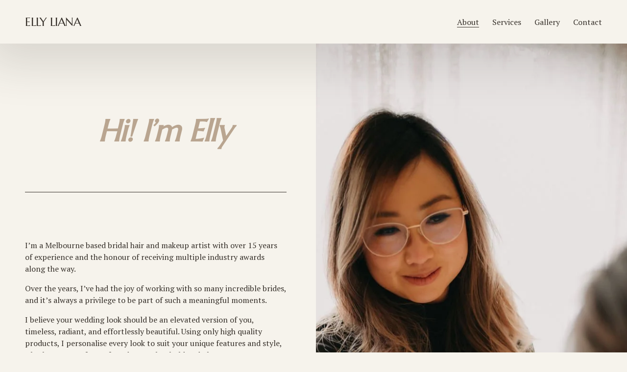

--- FILE ---
content_type: text/html;charset=utf-8
request_url: https://www.ellyliana.com/
body_size: 24273
content:
<!doctype html>
<html xmlns:og="http://opengraphprotocol.org/schema/" xmlns:fb="http://www.facebook.com/2008/fbml" lang="en-US"  >
  <head>
    <meta http-equiv="X-UA-Compatible" content="IE=edge,chrome=1">
    <meta name="viewport" content="width=device-width, initial-scale=1">
    <!-- This is Squarespace. --><!-- raspberry-orange-lc68 -->
<base href="">
<meta charset="utf-8" />
<title>ELLY LIANA</title>
<meta http-equiv="Accept-CH" content="Sec-CH-UA-Platform-Version, Sec-CH-UA-Model" /><link rel="icon" type="image/x-icon" href="https://assets.squarespace.com/universal/default-favicon.ico"/>
<link rel="canonical" href="https://www.ellyliana.com"/>
<meta property="og:site_name" content="ELLY LIANA"/>
<meta property="og:title" content="ELLY LIANA"/>
<meta property="og:url" content="https://www.ellyliana.com"/>
<meta property="og:type" content="website"/>
<meta itemprop="name" content="ELLY LIANA"/>
<meta itemprop="url" content="https://www.ellyliana.com"/>
<meta name="twitter:title" content="ELLY LIANA"/>
<meta name="twitter:url" content="https://www.ellyliana.com"/>
<meta name="twitter:card" content="summary"/>
<meta name="description" content="" />
<link rel="preconnect" href="https://images.squarespace-cdn.com">
<link rel="preconnect" href="https://fonts.gstatic.com" crossorigin>
<link rel="stylesheet" href="https://fonts.googleapis.com/css2?family=PT+Serif:ital,wght@0,400;0,700;1,400;1,700&family=Marcellus:ital,wght@0,400"><script type="text/javascript" crossorigin="anonymous" defer="true" nomodule="nomodule" src="//assets.squarespace.com/@sqs/polyfiller/1.6/legacy.js"></script>
<script type="text/javascript" crossorigin="anonymous" defer="true" src="//assets.squarespace.com/@sqs/polyfiller/1.6/modern.js"></script>
<script type="text/javascript">SQUARESPACE_ROLLUPS = {};</script>
<script>(function(rollups, name) { if (!rollups[name]) { rollups[name] = {}; } rollups[name].js = ["//assets.squarespace.com/universal/scripts-compressed/extract-css-runtime-0ee3d7a227df350b-min.en-US.js"]; })(SQUARESPACE_ROLLUPS, 'squarespace-extract_css_runtime');</script>
<script crossorigin="anonymous" src="//assets.squarespace.com/universal/scripts-compressed/extract-css-runtime-0ee3d7a227df350b-min.en-US.js" defer ></script><script>(function(rollups, name) { if (!rollups[name]) { rollups[name] = {}; } rollups[name].js = ["//assets.squarespace.com/universal/scripts-compressed/extract-css-moment-js-vendor-6f2a1f6ec9a41489-min.en-US.js"]; })(SQUARESPACE_ROLLUPS, 'squarespace-extract_css_moment_js_vendor');</script>
<script crossorigin="anonymous" src="//assets.squarespace.com/universal/scripts-compressed/extract-css-moment-js-vendor-6f2a1f6ec9a41489-min.en-US.js" defer ></script><script>(function(rollups, name) { if (!rollups[name]) { rollups[name] = {}; } rollups[name].js = ["//assets.squarespace.com/universal/scripts-compressed/cldr-resource-pack-22ed584d99d9b83d-min.en-US.js"]; })(SQUARESPACE_ROLLUPS, 'squarespace-cldr_resource_pack');</script>
<script crossorigin="anonymous" src="//assets.squarespace.com/universal/scripts-compressed/cldr-resource-pack-22ed584d99d9b83d-min.en-US.js" defer ></script><script>(function(rollups, name) { if (!rollups[name]) { rollups[name] = {}; } rollups[name].js = ["//assets.squarespace.com/universal/scripts-compressed/common-vendors-stable-fbd854d40b0804b7-min.en-US.js"]; })(SQUARESPACE_ROLLUPS, 'squarespace-common_vendors_stable');</script>
<script crossorigin="anonymous" src="//assets.squarespace.com/universal/scripts-compressed/common-vendors-stable-fbd854d40b0804b7-min.en-US.js" defer ></script><script>(function(rollups, name) { if (!rollups[name]) { rollups[name] = {}; } rollups[name].js = ["//assets.squarespace.com/universal/scripts-compressed/common-vendors-7052b75402b03b15-min.en-US.js"]; })(SQUARESPACE_ROLLUPS, 'squarespace-common_vendors');</script>
<script crossorigin="anonymous" src="//assets.squarespace.com/universal/scripts-compressed/common-vendors-7052b75402b03b15-min.en-US.js" defer ></script><script>(function(rollups, name) { if (!rollups[name]) { rollups[name] = {}; } rollups[name].js = ["//assets.squarespace.com/universal/scripts-compressed/common-5090b37aa1adbfd1-min.en-US.js"]; })(SQUARESPACE_ROLLUPS, 'squarespace-common');</script>
<script crossorigin="anonymous" src="//assets.squarespace.com/universal/scripts-compressed/common-5090b37aa1adbfd1-min.en-US.js" defer ></script><script>(function(rollups, name) { if (!rollups[name]) { rollups[name] = {}; } rollups[name].js = ["//assets.squarespace.com/universal/scripts-compressed/user-account-core-799cffaad2819c37-min.en-US.js"]; })(SQUARESPACE_ROLLUPS, 'squarespace-user_account_core');</script>
<script crossorigin="anonymous" src="//assets.squarespace.com/universal/scripts-compressed/user-account-core-799cffaad2819c37-min.en-US.js" defer ></script><script>(function(rollups, name) { if (!rollups[name]) { rollups[name] = {}; } rollups[name].css = ["//assets.squarespace.com/universal/styles-compressed/user-account-core-70c8115da1e1c15c-min.en-US.css"]; })(SQUARESPACE_ROLLUPS, 'squarespace-user_account_core');</script>
<link rel="stylesheet" type="text/css" href="//assets.squarespace.com/universal/styles-compressed/user-account-core-70c8115da1e1c15c-min.en-US.css"><script>(function(rollups, name) { if (!rollups[name]) { rollups[name] = {}; } rollups[name].js = ["//assets.squarespace.com/universal/scripts-compressed/performance-ad9e27deecfccdcd-min.en-US.js"]; })(SQUARESPACE_ROLLUPS, 'squarespace-performance');</script>
<script crossorigin="anonymous" src="//assets.squarespace.com/universal/scripts-compressed/performance-ad9e27deecfccdcd-min.en-US.js" defer ></script><script data-name="static-context">Static = window.Static || {}; Static.SQUARESPACE_CONTEXT = {"betaFeatureFlags":["enable_form_submission_trigger","scripts_defer","marketing_landing_page","modernized-pdp-m2-enabled","override_block_styles","i18n_beta_website_locales","new_stacked_index","campaigns_thumbnail_layout","commerce-product-forms-rendering","campaigns_import_discounts","campaigns_merch_state","campaigns_discount_section_in_blasts","campaigns_discount_section_in_automations","section-sdk-plp-list-view-atc-button-enabled","contacts_and_campaigns_redesign","marketing_automations","nested_categories","member_areas_feature","campaigns_new_image_layout_picker","supports_versioned_template_assets","form_block_first_last_name_required"],"facebookAppId":"314192535267336","facebookApiVersion":"v6.0","rollups":{"squarespace-announcement-bar":{"js":"//assets.squarespace.com/universal/scripts-compressed/announcement-bar-cbedc76c6324797f-min.en-US.js"},"squarespace-audio-player":{"css":"//assets.squarespace.com/universal/styles-compressed/audio-player-b05f5197a871c566-min.en-US.css","js":"//assets.squarespace.com/universal/scripts-compressed/audio-player-da2700baaad04b07-min.en-US.js"},"squarespace-blog-collection-list":{"css":"//assets.squarespace.com/universal/styles-compressed/blog-collection-list-b4046463b72f34e2-min.en-US.css","js":"//assets.squarespace.com/universal/scripts-compressed/blog-collection-list-f78db80fc1cd6fce-min.en-US.js"},"squarespace-calendar-block-renderer":{"css":"//assets.squarespace.com/universal/styles-compressed/calendar-block-renderer-b72d08ba4421f5a0-min.en-US.css","js":"//assets.squarespace.com/universal/scripts-compressed/calendar-block-renderer-867a1d519964ab77-min.en-US.js"},"squarespace-chartjs-helpers":{"css":"//assets.squarespace.com/universal/styles-compressed/chartjs-helpers-96b256171ee039c1-min.en-US.css","js":"//assets.squarespace.com/universal/scripts-compressed/chartjs-helpers-4fd57f343946d08e-min.en-US.js"},"squarespace-comments":{"css":"//assets.squarespace.com/universal/styles-compressed/comments-621cedd89299c26d-min.en-US.css","js":"//assets.squarespace.com/universal/scripts-compressed/comments-cc444fae3fead46c-min.en-US.js"},"squarespace-custom-css-popup":{"css":"//assets.squarespace.com/universal/styles-compressed/custom-css-popup-2521e9fac704ef13-min.en-US.css","js":"//assets.squarespace.com/universal/scripts-compressed/custom-css-popup-a8c3b9321145de8d-min.en-US.js"},"squarespace-dialog":{"css":"//assets.squarespace.com/universal/styles-compressed/dialog-f9093f2d526b94df-min.en-US.css","js":"//assets.squarespace.com/universal/scripts-compressed/dialog-45f2a86bb0fad8dc-min.en-US.js"},"squarespace-events-collection":{"css":"//assets.squarespace.com/universal/styles-compressed/events-collection-b72d08ba4421f5a0-min.en-US.css","js":"//assets.squarespace.com/universal/scripts-compressed/events-collection-14cfd7ddff021d8b-min.en-US.js"},"squarespace-form-rendering-utils":{"js":"//assets.squarespace.com/universal/scripts-compressed/form-rendering-utils-2823e76ff925bfc2-min.en-US.js"},"squarespace-forms":{"css":"//assets.squarespace.com/universal/styles-compressed/forms-0afd3c6ac30bbab1-min.en-US.css","js":"//assets.squarespace.com/universal/scripts-compressed/forms-9b71770e3caa3dc7-min.en-US.js"},"squarespace-gallery-collection-list":{"css":"//assets.squarespace.com/universal/styles-compressed/gallery-collection-list-b4046463b72f34e2-min.en-US.css","js":"//assets.squarespace.com/universal/scripts-compressed/gallery-collection-list-07747667a3187b76-min.en-US.js"},"squarespace-image-zoom":{"css":"//assets.squarespace.com/universal/styles-compressed/image-zoom-b4046463b72f34e2-min.en-US.css","js":"//assets.squarespace.com/universal/scripts-compressed/image-zoom-60c18dc5f8f599ea-min.en-US.js"},"squarespace-pinterest":{"css":"//assets.squarespace.com/universal/styles-compressed/pinterest-b4046463b72f34e2-min.en-US.css","js":"//assets.squarespace.com/universal/scripts-compressed/pinterest-7d6f6ab4e8d3bd3f-min.en-US.js"},"squarespace-popup-overlay":{"css":"//assets.squarespace.com/universal/styles-compressed/popup-overlay-b742b752f5880972-min.en-US.css","js":"//assets.squarespace.com/universal/scripts-compressed/popup-overlay-2b60d0db5b93df47-min.en-US.js"},"squarespace-product-quick-view":{"css":"//assets.squarespace.com/universal/styles-compressed/product-quick-view-9548705e5cf7ee87-min.en-US.css","js":"//assets.squarespace.com/universal/scripts-compressed/product-quick-view-c0f1d4737121b851-min.en-US.js"},"squarespace-products-collection-item-v2":{"css":"//assets.squarespace.com/universal/styles-compressed/products-collection-item-v2-b4046463b72f34e2-min.en-US.css","js":"//assets.squarespace.com/universal/scripts-compressed/products-collection-item-v2-e3a3f101748fca6e-min.en-US.js"},"squarespace-products-collection-list-v2":{"css":"//assets.squarespace.com/universal/styles-compressed/products-collection-list-v2-b4046463b72f34e2-min.en-US.css","js":"//assets.squarespace.com/universal/scripts-compressed/products-collection-list-v2-eedc544f4cc56af4-min.en-US.js"},"squarespace-search-page":{"css":"//assets.squarespace.com/universal/styles-compressed/search-page-90a67fc09b9b32c6-min.en-US.css","js":"//assets.squarespace.com/universal/scripts-compressed/search-page-e64261438cc72da8-min.en-US.js"},"squarespace-search-preview":{"js":"//assets.squarespace.com/universal/scripts-compressed/search-preview-cd4d6b833e1e7e59-min.en-US.js"},"squarespace-simple-liking":{"css":"//assets.squarespace.com/universal/styles-compressed/simple-liking-701bf8bbc05ec6aa-min.en-US.css","js":"//assets.squarespace.com/universal/scripts-compressed/simple-liking-c63bf8989a1c119a-min.en-US.js"},"squarespace-social-buttons":{"css":"//assets.squarespace.com/universal/styles-compressed/social-buttons-95032e5fa98e47a5-min.en-US.css","js":"//assets.squarespace.com/universal/scripts-compressed/social-buttons-0839ae7d1715ddd3-min.en-US.js"},"squarespace-tourdates":{"css":"//assets.squarespace.com/universal/styles-compressed/tourdates-b4046463b72f34e2-min.en-US.css","js":"//assets.squarespace.com/universal/scripts-compressed/tourdates-3d0769ff3268f527-min.en-US.js"},"squarespace-website-overlays-manager":{"css":"//assets.squarespace.com/universal/styles-compressed/website-overlays-manager-07ea5a4e004e6710-min.en-US.css","js":"//assets.squarespace.com/universal/scripts-compressed/website-overlays-manager-532fc21fb15f0ba1-min.en-US.js"}},"pageType":2,"website":{"id":"681b651be43f530d7b60dda0","identifier":"raspberry-orange-lc68","websiteType":1,"contentModifiedOn":1752790289985,"cloneable":false,"hasBeenCloneable":false,"siteStatus":{},"language":"en-US","translationLocale":"en-US","formattingLocale":"en-US","timeZone":"Asia/Jakarta","machineTimeZoneOffset":25200000,"timeZoneOffset":25200000,"timeZoneAbbr":"WIB","siteTitle":"ELLY LIANA","fullSiteTitle":"ELLY LIANA","location":{},"shareButtonOptions":{"2":true,"8":true,"4":true,"6":true,"3":true,"1":true,"7":true},"authenticUrl":"https://www.ellyliana.com","internalUrl":"https://raspberry-orange-lc68.squarespace.com","baseUrl":"https://www.ellyliana.com","primaryDomain":"www.ellyliana.com","sslSetting":3,"isHstsEnabled":true,"socialAccounts":[{"serviceId":64,"screenname":"Instagram","addedOn":1752672469278,"profileUrl":"http://www.instagram.com/makeupbyellyliana","iconEnabled":true,"serviceName":"instagram-unauth"}],"typekitId":"","statsMigrated":false,"imageMetadataProcessingEnabled":false,"screenshotId":"97094a57fd3e6fb30da17928c02bdcee40c44b84e863d9ae670bbb8051a7880d","captchaSettings":{"enabledForDonations":false},"showOwnerLogin":false},"websiteSettings":{"id":"681b651be43f530d7b60dda7","websiteId":"681b651be43f530d7b60dda0","subjects":[],"country":"ID","state":"JK","simpleLikingEnabled":true,"popupOverlaySettings":{"style":1,"enabledPages":[]},"commentLikesAllowed":true,"commentAnonAllowed":true,"commentThreaded":true,"commentApprovalRequired":false,"commentAvatarsOn":true,"commentSortType":2,"commentFlagThreshold":0,"commentFlagsAllowed":true,"commentEnableByDefault":true,"commentDisableAfterDaysDefault":0,"disqusShortname":"","commentsEnabled":false,"businessHours":{},"storeSettings":{"returnPolicy":null,"termsOfService":null,"privacyPolicy":null,"expressCheckout":false,"continueShoppingLinkUrl":"/","useLightCart":false,"showNoteField":false,"shippingCountryDefaultValue":"US","billToShippingDefaultValue":false,"showShippingPhoneNumber":true,"isShippingPhoneRequired":false,"showBillingPhoneNumber":true,"isBillingPhoneRequired":false,"currenciesSupported":["USD","CAD","GBP","AUD","EUR","CHF","NOK","SEK","DKK","NZD","SGD","MXN","HKD","CZK","ILS","MYR","RUB","PHP","PLN","THB","BRL","ARS","COP","IDR","INR","JPY","ZAR"],"defaultCurrency":"USD","selectedCurrency":"IDR","measurementStandard":1,"showCustomCheckoutForm":false,"checkoutPageMarketingOptInEnabled":true,"enableMailingListOptInByDefault":false,"sameAsRetailLocation":false,"merchandisingSettings":{"scarcityEnabledOnProductItems":false,"scarcityEnabledOnProductBlocks":false,"scarcityMessageType":"DEFAULT_SCARCITY_MESSAGE","scarcityThreshold":10,"multipleQuantityAllowedForServices":true,"restockNotificationsEnabled":false,"restockNotificationsSuccessText":"","restockNotificationsMailingListSignUpEnabled":false,"relatedProductsEnabled":false,"relatedProductsOrdering":"random","soldOutVariantsDropdownDisabled":false,"productComposerOptedIn":false,"productComposerABTestOptedOut":false,"productReviewsEnabled":false},"minimumOrderSubtotalEnabled":false,"minimumOrderSubtotal":{"currency":"IDR","value":"0.00"},"addToCartConfirmationType":2,"isLive":false,"multipleQuantityAllowedForServices":true},"useEscapeKeyToLogin":false,"ssBadgeType":1,"ssBadgePosition":4,"ssBadgeVisibility":1,"ssBadgeDevices":1,"pinterestOverlayOptions":{"mode":"disabled"},"userAccountsSettings":{"loginAllowed":true,"signupAllowed":true}},"cookieSettings":{"isCookieBannerEnabled":false,"isRestrictiveCookiePolicyEnabled":false,"cookieBannerText":"","cookieBannerTheme":"","cookieBannerVariant":"","cookieBannerPosition":"","cookieBannerCtaVariant":"","cookieBannerCtaText":"","cookieBannerAcceptType":"OPT_IN","cookieBannerOptOutCtaText":"","cookieBannerHasOptOut":false,"cookieBannerHasManageCookies":true,"cookieBannerManageCookiesLabel":"","cookieBannerSavedPreferencesText":"","cookieBannerSavedPreferencesLayout":"PILL"},"websiteCloneable":false,"collection":{"title":"About","id":"681b651ce43f530d7b60dde9","fullUrl":"/","type":10,"permissionType":1},"subscribed":false,"appDomain":"squarespace.com","templateTweakable":true,"tweakJSON":{"form-use-theme-colors":"true","header-logo-height":"50px","header-mobile-logo-max-height":"30px","header-vert-padding":"2.4vw","header-width":"Full","maxPageWidth":"1400px","mobile-header-vert-padding":"6vw","pagePadding":"4vw","tweak-blog-alternating-side-by-side-image-aspect-ratio":"1:1 Square","tweak-blog-alternating-side-by-side-image-spacing":"5%","tweak-blog-alternating-side-by-side-meta-spacing":"15px","tweak-blog-alternating-side-by-side-primary-meta":"Categories","tweak-blog-alternating-side-by-side-read-more-spacing":"5px","tweak-blog-alternating-side-by-side-secondary-meta":"Date","tweak-blog-basic-grid-columns":"2","tweak-blog-basic-grid-image-aspect-ratio":"3:2 Standard","tweak-blog-basic-grid-image-spacing":"30px","tweak-blog-basic-grid-meta-spacing":"15px","tweak-blog-basic-grid-primary-meta":"Categories","tweak-blog-basic-grid-read-more-spacing":"15px","tweak-blog-basic-grid-secondary-meta":"Date","tweak-blog-item-custom-width":"60","tweak-blog-item-show-author-profile":"true","tweak-blog-item-width":"Narrow","tweak-blog-masonry-columns":"2","tweak-blog-masonry-horizontal-spacing":"150px","tweak-blog-masonry-image-spacing":"25px","tweak-blog-masonry-meta-spacing":"20px","tweak-blog-masonry-primary-meta":"Categories","tweak-blog-masonry-read-more-spacing":"5px","tweak-blog-masonry-secondary-meta":"Date","tweak-blog-masonry-vertical-spacing":"100px","tweak-blog-side-by-side-image-aspect-ratio":"1:1 Square","tweak-blog-side-by-side-image-spacing":"6%","tweak-blog-side-by-side-meta-spacing":"20px","tweak-blog-side-by-side-primary-meta":"Categories","tweak-blog-side-by-side-read-more-spacing":"5px","tweak-blog-side-by-side-secondary-meta":"Date","tweak-blog-single-column-image-spacing":"40px","tweak-blog-single-column-meta-spacing":"30px","tweak-blog-single-column-primary-meta":"Categories","tweak-blog-single-column-read-more-spacing":"30px","tweak-blog-single-column-secondary-meta":"Date","tweak-events-stacked-show-thumbnails":"true","tweak-events-stacked-thumbnail-size":"3:2 Standard","tweak-fixed-header":"false","tweak-fixed-header-style":"Scroll Back","tweak-global-animations-animation-curve":"ease","tweak-global-animations-animation-delay":"0.1s","tweak-global-animations-animation-duration":"0.1s","tweak-global-animations-animation-style":"fade","tweak-global-animations-animation-type":"none","tweak-global-animations-complexity-level":"detailed","tweak-global-animations-enabled":"false","tweak-portfolio-grid-basic-custom-height":"50","tweak-portfolio-grid-overlay-custom-height":"50","tweak-portfolio-hover-follow-acceleration":"10%","tweak-portfolio-hover-follow-animation-duration":"Medium","tweak-portfolio-hover-follow-animation-type":"Fade","tweak-portfolio-hover-follow-delimiter":"Forward Slash","tweak-portfolio-hover-follow-front":"false","tweak-portfolio-hover-follow-layout":"Inline","tweak-portfolio-hover-follow-size":"75","tweak-portfolio-hover-follow-text-spacing-x":"1.5","tweak-portfolio-hover-follow-text-spacing-y":"1.5","tweak-portfolio-hover-static-animation-duration":"Medium","tweak-portfolio-hover-static-animation-type":"Scale Up","tweak-portfolio-hover-static-delimiter":"Forward Slash","tweak-portfolio-hover-static-front":"false","tweak-portfolio-hover-static-layout":"Stacked","tweak-portfolio-hover-static-size":"75","tweak-portfolio-hover-static-text-spacing-x":"1.5","tweak-portfolio-hover-static-text-spacing-y":"1.5","tweak-portfolio-index-background-animation-duration":"Medium","tweak-portfolio-index-background-animation-type":"Fade","tweak-portfolio-index-background-custom-height":"50","tweak-portfolio-index-background-delimiter":"None","tweak-portfolio-index-background-height":"Large","tweak-portfolio-index-background-horizontal-alignment":"Center","tweak-portfolio-index-background-link-format":"Stacked","tweak-portfolio-index-background-persist":"false","tweak-portfolio-index-background-vertical-alignment":"Middle","tweak-portfolio-index-background-width":"Full Bleed","tweak-product-basic-item-click-action":"None","tweak-product-basic-item-gallery-aspect-ratio":"3:4 Three-Four (Vertical)","tweak-product-basic-item-gallery-design":"Slideshow","tweak-product-basic-item-gallery-width":"50%","tweak-product-basic-item-hover-action":"None","tweak-product-basic-item-image-spacing":"3vw","tweak-product-basic-item-image-zoom-factor":"1.75","tweak-product-basic-item-product-variant-display":"Dropdown","tweak-product-basic-item-thumbnail-placement":"Side","tweak-product-basic-item-variant-picker-layout":"Dropdowns","tweak-products-add-to-cart-button":"false","tweak-products-columns":"3","tweak-products-gutter-column":"2vw","tweak-products-gutter-row":"3vw","tweak-products-header-text-alignment":"Middle","tweak-products-image-aspect-ratio":"1:1 Square","tweak-products-image-text-spacing":"1vw","tweak-products-mobile-columns":"1","tweak-products-text-alignment":"Left","tweak-products-width":"Inset","tweak-transparent-header":"true"},"templateId":"5c5a519771c10ba3470d8101","templateVersion":"7.1","pageFeatures":[1,2,4],"gmRenderKey":"QUl6YVN5Q0JUUk9xNkx1dkZfSUUxcjQ2LVQ0QWVUU1YtMGQ3bXk4","templateScriptsRootUrl":"https://static1.squarespace.com/static/vta/5c5a519771c10ba3470d8101/scripts/","impersonatedSession":false,"tzData":{"zones":[[420,null,"WIB",null]],"rules":{}},"showAnnouncementBar":false,"recaptchaEnterpriseContext":{"recaptchaEnterpriseSiteKey":"6LdDFQwjAAAAAPigEvvPgEVbb7QBm-TkVJdDTlAv"},"i18nContext":{"timeZoneData":{"id":"Asia/Jakarta","name":"Western Indonesia Time"}},"env":"PRODUCTION","visitorFormContext":{"formFieldFormats":{"countries":[{"name":"Afghanistan","code":"AF","phoneCode":"+93"},{"name":"\u00C5land Islands","code":"AX","phoneCode":"+358"},{"name":"Albania","code":"AL","phoneCode":"+355"},{"name":"Algeria","code":"DZ","phoneCode":"+213"},{"name":"American Samoa","code":"AS","phoneCode":"+1"},{"name":"Andorra","code":"AD","phoneCode":"+376"},{"name":"Angola","code":"AO","phoneCode":"+244"},{"name":"Anguilla","code":"AI","phoneCode":"+1"},{"name":"Antigua & Barbuda","code":"AG","phoneCode":"+1"},{"name":"Argentina","code":"AR","phoneCode":"+54"},{"name":"Armenia","code":"AM","phoneCode":"+374"},{"name":"Aruba","code":"AW","phoneCode":"+297"},{"name":"Ascension Island","code":"AC","phoneCode":"+247"},{"name":"Australia","code":"AU","phoneCode":"+61"},{"name":"Austria","code":"AT","phoneCode":"+43"},{"name":"Azerbaijan","code":"AZ","phoneCode":"+994"},{"name":"Bahamas","code":"BS","phoneCode":"+1"},{"name":"Bahrain","code":"BH","phoneCode":"+973"},{"name":"Bangladesh","code":"BD","phoneCode":"+880"},{"name":"Barbados","code":"BB","phoneCode":"+1"},{"name":"Belarus","code":"BY","phoneCode":"+375"},{"name":"Belgium","code":"BE","phoneCode":"+32"},{"name":"Belize","code":"BZ","phoneCode":"+501"},{"name":"Benin","code":"BJ","phoneCode":"+229"},{"name":"Bermuda","code":"BM","phoneCode":"+1"},{"name":"Bhutan","code":"BT","phoneCode":"+975"},{"name":"Bolivia","code":"BO","phoneCode":"+591"},{"name":"Bosnia & Herzegovina","code":"BA","phoneCode":"+387"},{"name":"Botswana","code":"BW","phoneCode":"+267"},{"name":"Brazil","code":"BR","phoneCode":"+55"},{"name":"British Indian Ocean Territory","code":"IO","phoneCode":"+246"},{"name":"British Virgin Islands","code":"VG","phoneCode":"+1"},{"name":"Brunei","code":"BN","phoneCode":"+673"},{"name":"Bulgaria","code":"BG","phoneCode":"+359"},{"name":"Burkina Faso","code":"BF","phoneCode":"+226"},{"name":"Burundi","code":"BI","phoneCode":"+257"},{"name":"Cambodia","code":"KH","phoneCode":"+855"},{"name":"Cameroon","code":"CM","phoneCode":"+237"},{"name":"Canada","code":"CA","phoneCode":"+1"},{"name":"Cape Verde","code":"CV","phoneCode":"+238"},{"name":"Caribbean Netherlands","code":"BQ","phoneCode":"+599"},{"name":"Cayman Islands","code":"KY","phoneCode":"+1"},{"name":"Central African Republic","code":"CF","phoneCode":"+236"},{"name":"Chad","code":"TD","phoneCode":"+235"},{"name":"Chile","code":"CL","phoneCode":"+56"},{"name":"China","code":"CN","phoneCode":"+86"},{"name":"Christmas Island","code":"CX","phoneCode":"+61"},{"name":"Cocos (Keeling) Islands","code":"CC","phoneCode":"+61"},{"name":"Colombia","code":"CO","phoneCode":"+57"},{"name":"Comoros","code":"KM","phoneCode":"+269"},{"name":"Congo - Brazzaville","code":"CG","phoneCode":"+242"},{"name":"Congo - Kinshasa","code":"CD","phoneCode":"+243"},{"name":"Cook Islands","code":"CK","phoneCode":"+682"},{"name":"Costa Rica","code":"CR","phoneCode":"+506"},{"name":"C\u00F4te d\u2019Ivoire","code":"CI","phoneCode":"+225"},{"name":"Croatia","code":"HR","phoneCode":"+385"},{"name":"Cuba","code":"CU","phoneCode":"+53"},{"name":"Cura\u00E7ao","code":"CW","phoneCode":"+599"},{"name":"Cyprus","code":"CY","phoneCode":"+357"},{"name":"Czechia","code":"CZ","phoneCode":"+420"},{"name":"Denmark","code":"DK","phoneCode":"+45"},{"name":"Djibouti","code":"DJ","phoneCode":"+253"},{"name":"Dominica","code":"DM","phoneCode":"+1"},{"name":"Dominican Republic","code":"DO","phoneCode":"+1"},{"name":"Ecuador","code":"EC","phoneCode":"+593"},{"name":"Egypt","code":"EG","phoneCode":"+20"},{"name":"El Salvador","code":"SV","phoneCode":"+503"},{"name":"Equatorial Guinea","code":"GQ","phoneCode":"+240"},{"name":"Eritrea","code":"ER","phoneCode":"+291"},{"name":"Estonia","code":"EE","phoneCode":"+372"},{"name":"Eswatini","code":"SZ","phoneCode":"+268"},{"name":"Ethiopia","code":"ET","phoneCode":"+251"},{"name":"Falkland Islands","code":"FK","phoneCode":"+500"},{"name":"Faroe Islands","code":"FO","phoneCode":"+298"},{"name":"Fiji","code":"FJ","phoneCode":"+679"},{"name":"Finland","code":"FI","phoneCode":"+358"},{"name":"France","code":"FR","phoneCode":"+33"},{"name":"French Guiana","code":"GF","phoneCode":"+594"},{"name":"French Polynesia","code":"PF","phoneCode":"+689"},{"name":"Gabon","code":"GA","phoneCode":"+241"},{"name":"Gambia","code":"GM","phoneCode":"+220"},{"name":"Georgia","code":"GE","phoneCode":"+995"},{"name":"Germany","code":"DE","phoneCode":"+49"},{"name":"Ghana","code":"GH","phoneCode":"+233"},{"name":"Gibraltar","code":"GI","phoneCode":"+350"},{"name":"Greece","code":"GR","phoneCode":"+30"},{"name":"Greenland","code":"GL","phoneCode":"+299"},{"name":"Grenada","code":"GD","phoneCode":"+1"},{"name":"Guadeloupe","code":"GP","phoneCode":"+590"},{"name":"Guam","code":"GU","phoneCode":"+1"},{"name":"Guatemala","code":"GT","phoneCode":"+502"},{"name":"Guernsey","code":"GG","phoneCode":"+44"},{"name":"Guinea","code":"GN","phoneCode":"+224"},{"name":"Guinea-Bissau","code":"GW","phoneCode":"+245"},{"name":"Guyana","code":"GY","phoneCode":"+592"},{"name":"Haiti","code":"HT","phoneCode":"+509"},{"name":"Honduras","code":"HN","phoneCode":"+504"},{"name":"Hong Kong SAR China","code":"HK","phoneCode":"+852"},{"name":"Hungary","code":"HU","phoneCode":"+36"},{"name":"Iceland","code":"IS","phoneCode":"+354"},{"name":"India","code":"IN","phoneCode":"+91"},{"name":"Indonesia","code":"ID","phoneCode":"+62"},{"name":"Iran","code":"IR","phoneCode":"+98"},{"name":"Iraq","code":"IQ","phoneCode":"+964"},{"name":"Ireland","code":"IE","phoneCode":"+353"},{"name":"Isle of Man","code":"IM","phoneCode":"+44"},{"name":"Israel","code":"IL","phoneCode":"+972"},{"name":"Italy","code":"IT","phoneCode":"+39"},{"name":"Jamaica","code":"JM","phoneCode":"+1"},{"name":"Japan","code":"JP","phoneCode":"+81"},{"name":"Jersey","code":"JE","phoneCode":"+44"},{"name":"Jordan","code":"JO","phoneCode":"+962"},{"name":"Kazakhstan","code":"KZ","phoneCode":"+7"},{"name":"Kenya","code":"KE","phoneCode":"+254"},{"name":"Kiribati","code":"KI","phoneCode":"+686"},{"name":"Kosovo","code":"XK","phoneCode":"+383"},{"name":"Kuwait","code":"KW","phoneCode":"+965"},{"name":"Kyrgyzstan","code":"KG","phoneCode":"+996"},{"name":"Laos","code":"LA","phoneCode":"+856"},{"name":"Latvia","code":"LV","phoneCode":"+371"},{"name":"Lebanon","code":"LB","phoneCode":"+961"},{"name":"Lesotho","code":"LS","phoneCode":"+266"},{"name":"Liberia","code":"LR","phoneCode":"+231"},{"name":"Libya","code":"LY","phoneCode":"+218"},{"name":"Liechtenstein","code":"LI","phoneCode":"+423"},{"name":"Lithuania","code":"LT","phoneCode":"+370"},{"name":"Luxembourg","code":"LU","phoneCode":"+352"},{"name":"Macao SAR China","code":"MO","phoneCode":"+853"},{"name":"Madagascar","code":"MG","phoneCode":"+261"},{"name":"Malawi","code":"MW","phoneCode":"+265"},{"name":"Malaysia","code":"MY","phoneCode":"+60"},{"name":"Maldives","code":"MV","phoneCode":"+960"},{"name":"Mali","code":"ML","phoneCode":"+223"},{"name":"Malta","code":"MT","phoneCode":"+356"},{"name":"Marshall Islands","code":"MH","phoneCode":"+692"},{"name":"Martinique","code":"MQ","phoneCode":"+596"},{"name":"Mauritania","code":"MR","phoneCode":"+222"},{"name":"Mauritius","code":"MU","phoneCode":"+230"},{"name":"Mayotte","code":"YT","phoneCode":"+262"},{"name":"Mexico","code":"MX","phoneCode":"+52"},{"name":"Micronesia","code":"FM","phoneCode":"+691"},{"name":"Moldova","code":"MD","phoneCode":"+373"},{"name":"Monaco","code":"MC","phoneCode":"+377"},{"name":"Mongolia","code":"MN","phoneCode":"+976"},{"name":"Montenegro","code":"ME","phoneCode":"+382"},{"name":"Montserrat","code":"MS","phoneCode":"+1"},{"name":"Morocco","code":"MA","phoneCode":"+212"},{"name":"Mozambique","code":"MZ","phoneCode":"+258"},{"name":"Myanmar (Burma)","code":"MM","phoneCode":"+95"},{"name":"Namibia","code":"NA","phoneCode":"+264"},{"name":"Nauru","code":"NR","phoneCode":"+674"},{"name":"Nepal","code":"NP","phoneCode":"+977"},{"name":"Netherlands","code":"NL","phoneCode":"+31"},{"name":"New Caledonia","code":"NC","phoneCode":"+687"},{"name":"New Zealand","code":"NZ","phoneCode":"+64"},{"name":"Nicaragua","code":"NI","phoneCode":"+505"},{"name":"Niger","code":"NE","phoneCode":"+227"},{"name":"Nigeria","code":"NG","phoneCode":"+234"},{"name":"Niue","code":"NU","phoneCode":"+683"},{"name":"Norfolk Island","code":"NF","phoneCode":"+672"},{"name":"Northern Mariana Islands","code":"MP","phoneCode":"+1"},{"name":"North Korea","code":"KP","phoneCode":"+850"},{"name":"North Macedonia","code":"MK","phoneCode":"+389"},{"name":"Norway","code":"NO","phoneCode":"+47"},{"name":"Oman","code":"OM","phoneCode":"+968"},{"name":"Pakistan","code":"PK","phoneCode":"+92"},{"name":"Palau","code":"PW","phoneCode":"+680"},{"name":"Palestinian Territories","code":"PS","phoneCode":"+970"},{"name":"Panama","code":"PA","phoneCode":"+507"},{"name":"Papua New Guinea","code":"PG","phoneCode":"+675"},{"name":"Paraguay","code":"PY","phoneCode":"+595"},{"name":"Peru","code":"PE","phoneCode":"+51"},{"name":"Philippines","code":"PH","phoneCode":"+63"},{"name":"Poland","code":"PL","phoneCode":"+48"},{"name":"Portugal","code":"PT","phoneCode":"+351"},{"name":"Puerto Rico","code":"PR","phoneCode":"+1"},{"name":"Qatar","code":"QA","phoneCode":"+974"},{"name":"R\u00E9union","code":"RE","phoneCode":"+262"},{"name":"Romania","code":"RO","phoneCode":"+40"},{"name":"Russia","code":"RU","phoneCode":"+7"},{"name":"Rwanda","code":"RW","phoneCode":"+250"},{"name":"Samoa","code":"WS","phoneCode":"+685"},{"name":"San Marino","code":"SM","phoneCode":"+378"},{"name":"S\u00E3o Tom\u00E9 & Pr\u00EDncipe","code":"ST","phoneCode":"+239"},{"name":"Saudi Arabia","code":"SA","phoneCode":"+966"},{"name":"Senegal","code":"SN","phoneCode":"+221"},{"name":"Serbia","code":"RS","phoneCode":"+381"},{"name":"Seychelles","code":"SC","phoneCode":"+248"},{"name":"Sierra Leone","code":"SL","phoneCode":"+232"},{"name":"Singapore","code":"SG","phoneCode":"+65"},{"name":"Sint Maarten","code":"SX","phoneCode":"+1"},{"name":"Slovakia","code":"SK","phoneCode":"+421"},{"name":"Slovenia","code":"SI","phoneCode":"+386"},{"name":"Solomon Islands","code":"SB","phoneCode":"+677"},{"name":"Somalia","code":"SO","phoneCode":"+252"},{"name":"South Africa","code":"ZA","phoneCode":"+27"},{"name":"South Korea","code":"KR","phoneCode":"+82"},{"name":"South Sudan","code":"SS","phoneCode":"+211"},{"name":"Spain","code":"ES","phoneCode":"+34"},{"name":"Sri Lanka","code":"LK","phoneCode":"+94"},{"name":"St. Barth\u00E9lemy","code":"BL","phoneCode":"+590"},{"name":"St. Helena","code":"SH","phoneCode":"+290"},{"name":"St. Kitts & Nevis","code":"KN","phoneCode":"+1"},{"name":"St. Lucia","code":"LC","phoneCode":"+1"},{"name":"St. Martin","code":"MF","phoneCode":"+590"},{"name":"St. Pierre & Miquelon","code":"PM","phoneCode":"+508"},{"name":"St. Vincent & Grenadines","code":"VC","phoneCode":"+1"},{"name":"Sudan","code":"SD","phoneCode":"+249"},{"name":"Suriname","code":"SR","phoneCode":"+597"},{"name":"Svalbard & Jan Mayen","code":"SJ","phoneCode":"+47"},{"name":"Sweden","code":"SE","phoneCode":"+46"},{"name":"Switzerland","code":"CH","phoneCode":"+41"},{"name":"Syria","code":"SY","phoneCode":"+963"},{"name":"Taiwan","code":"TW","phoneCode":"+886"},{"name":"Tajikistan","code":"TJ","phoneCode":"+992"},{"name":"Tanzania","code":"TZ","phoneCode":"+255"},{"name":"Thailand","code":"TH","phoneCode":"+66"},{"name":"Timor-Leste","code":"TL","phoneCode":"+670"},{"name":"Togo","code":"TG","phoneCode":"+228"},{"name":"Tokelau","code":"TK","phoneCode":"+690"},{"name":"Tonga","code":"TO","phoneCode":"+676"},{"name":"Trinidad & Tobago","code":"TT","phoneCode":"+1"},{"name":"Tristan da Cunha","code":"TA","phoneCode":"+290"},{"name":"Tunisia","code":"TN","phoneCode":"+216"},{"name":"T\u00FCrkiye","code":"TR","phoneCode":"+90"},{"name":"Turkmenistan","code":"TM","phoneCode":"+993"},{"name":"Turks & Caicos Islands","code":"TC","phoneCode":"+1"},{"name":"Tuvalu","code":"TV","phoneCode":"+688"},{"name":"U.S. Virgin Islands","code":"VI","phoneCode":"+1"},{"name":"Uganda","code":"UG","phoneCode":"+256"},{"name":"Ukraine","code":"UA","phoneCode":"+380"},{"name":"United Arab Emirates","code":"AE","phoneCode":"+971"},{"name":"United Kingdom","code":"GB","phoneCode":"+44"},{"name":"United States","code":"US","phoneCode":"+1"},{"name":"Uruguay","code":"UY","phoneCode":"+598"},{"name":"Uzbekistan","code":"UZ","phoneCode":"+998"},{"name":"Vanuatu","code":"VU","phoneCode":"+678"},{"name":"Vatican City","code":"VA","phoneCode":"+39"},{"name":"Venezuela","code":"VE","phoneCode":"+58"},{"name":"Vietnam","code":"VN","phoneCode":"+84"},{"name":"Wallis & Futuna","code":"WF","phoneCode":"+681"},{"name":"Western Sahara","code":"EH","phoneCode":"+212"},{"name":"Yemen","code":"YE","phoneCode":"+967"},{"name":"Zambia","code":"ZM","phoneCode":"+260"},{"name":"Zimbabwe","code":"ZW","phoneCode":"+263"}],"initialPhoneFormat":{"id":0,"type":"PHONE_NUMBER","country":"ID","labelLocale":"en-US","fields":[{"type":"FIELD","label":"1","identifier":"1","length":2,"required":false,"metadata":{}},{"type":"SEPARATOR","label":" ","identifier":"Space","length":0,"required":false,"metadata":{}},{"type":"FIELD","label":"2","identifier":"2","length":4,"required":false,"metadata":{}},{"type":"SEPARATOR","label":" ","identifier":"Space","length":0,"required":false,"metadata":{}},{"type":"FIELD","label":"3","identifier":"3","length":3,"required":false,"metadata":{}},{"type":"SEPARATOR","label":" ","identifier":"Space","length":0,"required":false,"metadata":{}},{"type":"FIELD","label":"4","identifier":"4","length":11,"required":false,"metadata":{}}]},"initialNameOrder":"GIVEN_FIRST","initialAddressFormat":{"id":0,"type":"ADDRESS","country":"ID","labelLocale":"en","fields":[{"type":"FIELD","label":"Address Line 1","identifier":"Line1","length":0,"required":true,"metadata":{"autocomplete":"address-line1"}},{"type":"SEPARATOR","label":"\n","identifier":"Newline","length":0,"required":false,"metadata":{}},{"type":"FIELD","label":"Address Line 2","identifier":"Line2","length":0,"required":false,"metadata":{"autocomplete":"address-line2"}},{"type":"SEPARATOR","label":"\n","identifier":"Newline","length":0,"required":false,"metadata":{}},{"type":"FIELD","label":"City","identifier":"City","length":0,"required":false,"metadata":{"autocomplete":"address-level2"}},{"type":"SEPARATOR","label":"\n","identifier":"Newline","length":0,"required":false,"metadata":{}},{"type":"FIELD","label":"Province","identifier":"State","length":0,"required":true,"metadata":{"autocomplete":"address-level1"}},{"type":"SEPARATOR","label":" ","identifier":"Space","length":0,"required":false,"metadata":{}},{"type":"FIELD","label":"Postal Code","identifier":"Zip","length":0,"required":false,"metadata":{"autocomplete":"postal-code"}}]}},"localizedStrings":{"validation":{"noValidSelection":"A valid selection must be made.","invalidUrl":"Must be a valid URL.","stringTooLong":"Value should have a length no longer than {0}.","containsInvalidKey":"{0} contains an invalid key.","invalidTwitterUsername":"Must be a valid Twitter username.","valueOutsideRange":"Value must be in the range {0} to {1}.","invalidPassword":"Passwords should not contain whitespace.","missingRequiredSubfields":"{0} is missing required subfields: {1}","invalidCurrency":"Currency value should be formatted like 1234 or 123.99.","invalidMapSize":"Value should contain exactly {0} elements.","subfieldsRequired":"All fields in {0} are required.","formSubmissionFailed":"Form submission failed. Review the following information: {0}.","invalidCountryCode":"Country code should have an optional plus and up to 4 digits.","invalidDate":"This is not a real date.","required":"{0} is required.","invalidStringLength":"Value should be {0} characters long.","invalidEmail":"Email addresses should follow the format user@domain.com.","invalidListLength":"Value should be {0} elements long.","allEmpty":"Please fill out at least one form field.","missingRequiredQuestion":"Missing a required question.","invalidQuestion":"Contained an invalid question.","captchaFailure":"Captcha validation failed. Please try again.","stringTooShort":"Value should have a length of at least {0}.","invalid":"{0} is not valid.","formErrors":"Form Errors","containsInvalidValue":"{0} contains an invalid value.","invalidUnsignedNumber":"Numbers must contain only digits and no other characters.","invalidName":"Valid names contain only letters, numbers, spaces, ', or - characters."},"submit":"Submit","status":{"title":"{@} Block","learnMore":"Learn more"},"name":{"firstName":"First Name","lastName":"Last Name"},"lightbox":{"openForm":"Open Form"},"likert":{"agree":"Agree","stronglyDisagree":"Strongly Disagree","disagree":"Disagree","stronglyAgree":"Strongly Agree","neutral":"Neutral"},"time":{"am":"AM","second":"Second","pm":"PM","minute":"Minute","amPm":"AM/PM","hour":"Hour"},"notFound":"Form not found.","date":{"yyyy":"YYYY","year":"Year","mm":"MM","day":"Day","month":"Month","dd":"DD"},"phone":{"country":"Country","number":"Number","prefix":"Prefix","areaCode":"Area Code","line":"Line"},"submitError":"Unable to submit form. Please try again later.","address":{"stateProvince":"State/Province","country":"Country","zipPostalCode":"Zip/Postal Code","address2":"Address 2","address1":"Address 1","city":"City"},"email":{"signUp":"Sign up for news and updates"},"cannotSubmitDemoForm":"This is a demo form and cannot be submitted.","required":"(required)","invalidData":"Invalid form data."}}};</script><script type="application/ld+json">{"url":"https://www.ellyliana.com","name":"ELLY LIANA","@context":"http://schema.org","@type":"WebSite"}</script><script type="application/ld+json">{"address":"","openingHours":"","@context":"http://schema.org","@type":"LocalBusiness"}</script><link rel="stylesheet" type="text/css" href="https://static1.squarespace.com/static/versioned-site-css/681b651be43f530d7b60dda0/17/5c5a519771c10ba3470d8101/681b651be43f530d7b60ddae/1724/site.css"/><script>Static.COOKIE_BANNER_CAPABLE = true;</script>
<!-- End of Squarespace Headers -->
    <link rel="stylesheet" type="text/css" href="https://static1.squarespace.com/static/vta/5c5a519771c10ba3470d8101/versioned-assets/1768423100077-ALQIAWB71EEP9PR3R2YA/static.css">
  </head>

  <body
    id="collection-681b651ce43f530d7b60dde9"
    class="
      form-use-theme-colors form-field-style-solid form-field-shape-custom form-field-border-none form-field-checkbox-type-icon form-field-checkbox-fill-outline form-field-checkbox-color-inverted form-field-checkbox-shape-rounded form-field-checkbox-layout-fit form-field-radio-type-icon form-field-radio-fill-outline form-field-radio-color-inverted form-field-radio-shape-rounded form-field-radio-layout-fit form-field-survey-fill-outline form-field-survey-color-inverted form-field-survey-shape-rounded form-field-hover-focus-opacity form-submit-button-style-spinner tweak-portfolio-grid-overlay-width-full tweak-portfolio-grid-overlay-height-small tweak-portfolio-grid-overlay-image-aspect-ratio-43-four-three tweak-portfolio-grid-overlay-text-placement-center tweak-portfolio-grid-overlay-show-text-after-hover image-block-poster-text-alignment-center image-block-card-content-position-center image-block-card-text-alignment-left image-block-overlap-content-position-center image-block-overlap-text-alignment-left image-block-collage-content-position-top image-block-collage-text-alignment-left image-block-stack-text-alignment-left tweak-blog-single-column-width-inset tweak-blog-single-column-text-alignment-center tweak-blog-single-column-image-placement-above tweak-blog-single-column-delimiter-bullet tweak-blog-single-column-read-more-style-show tweak-blog-single-column-primary-meta-categories tweak-blog-single-column-secondary-meta-date tweak-blog-single-column-meta-position-top tweak-blog-single-column-content-excerpt-and-title tweak-blog-item-width-narrow tweak-blog-item-text-alignment-left tweak-blog-item-meta-position-above-title tweak-blog-item-show-categories tweak-blog-item-show-date tweak-blog-item-show-author-name tweak-blog-item-show-author-profile tweak-blog-item-delimiter-dash primary-button-style-solid primary-button-shape-custom secondary-button-style-outline secondary-button-shape-custom tertiary-button-style-outline tertiary-button-shape-underline tweak-events-stacked-width-inset tweak-events-stacked-height-small tweak-events-stacked-show-past-events tweak-events-stacked-show-thumbnails tweak-events-stacked-thumbnail-size-32-standard tweak-events-stacked-date-style-side-tag tweak-events-stacked-show-time tweak-events-stacked-show-location tweak-events-stacked-ical-gcal-links tweak-events-stacked-show-excerpt  tweak-blog-basic-grid-width-inset tweak-blog-basic-grid-image-aspect-ratio-32-standard tweak-blog-basic-grid-text-alignment-center tweak-blog-basic-grid-delimiter-bullet tweak-blog-basic-grid-image-placement-above tweak-blog-basic-grid-read-more-style-show tweak-blog-basic-grid-primary-meta-categories tweak-blog-basic-grid-secondary-meta-date tweak-blog-basic-grid-excerpt-show header-overlay-alignment-center tweak-portfolio-index-background-link-format-stacked tweak-portfolio-index-background-width-full-bleed tweak-portfolio-index-background-height-large  tweak-portfolio-index-background-vertical-alignment-middle tweak-portfolio-index-background-horizontal-alignment-center tweak-portfolio-index-background-delimiter-none tweak-portfolio-index-background-animation-type-fade tweak-portfolio-index-background-animation-duration-medium tweak-portfolio-hover-follow-layout-inline  tweak-portfolio-hover-follow-delimiter-forward-slash tweak-portfolio-hover-follow-animation-type-fade tweak-portfolio-hover-follow-animation-duration-medium tweak-portfolio-hover-static-layout-stacked  tweak-portfolio-hover-static-delimiter-forward-slash tweak-portfolio-hover-static-animation-type-scale-up tweak-portfolio-hover-static-animation-duration-medium tweak-blog-alternating-side-by-side-width-inset tweak-blog-alternating-side-by-side-image-aspect-ratio-11-square tweak-blog-alternating-side-by-side-text-alignment-left tweak-blog-alternating-side-by-side-read-more-style-show tweak-blog-alternating-side-by-side-image-text-alignment-middle tweak-blog-alternating-side-by-side-delimiter-bullet tweak-blog-alternating-side-by-side-meta-position-top tweak-blog-alternating-side-by-side-primary-meta-categories tweak-blog-alternating-side-by-side-secondary-meta-date tweak-blog-alternating-side-by-side-excerpt-show  tweak-global-animations-complexity-level-detailed tweak-global-animations-animation-style-fade tweak-global-animations-animation-type-none tweak-global-animations-animation-curve-ease tweak-blog-masonry-width-full tweak-blog-masonry-text-alignment-center tweak-blog-masonry-primary-meta-categories tweak-blog-masonry-secondary-meta-date tweak-blog-masonry-meta-position-top tweak-blog-masonry-read-more-style-show tweak-blog-masonry-delimiter-space tweak-blog-masonry-image-placement-above tweak-blog-masonry-excerpt-show header-width-full tweak-transparent-header  tweak-fixed-header-style-scroll-back tweak-blog-side-by-side-width-inset tweak-blog-side-by-side-image-placement-left tweak-blog-side-by-side-image-aspect-ratio-11-square tweak-blog-side-by-side-primary-meta-categories tweak-blog-side-by-side-secondary-meta-date tweak-blog-side-by-side-meta-position-top tweak-blog-side-by-side-text-alignment-left tweak-blog-side-by-side-image-text-alignment-middle tweak-blog-side-by-side-read-more-style-show tweak-blog-side-by-side-delimiter-bullet tweak-blog-side-by-side-excerpt-show tweak-portfolio-grid-basic-width-inset tweak-portfolio-grid-basic-height-medium tweak-portfolio-grid-basic-image-aspect-ratio-43-four-three tweak-portfolio-grid-basic-text-alignment-left tweak-portfolio-grid-basic-hover-effect-zoom hide-opentable-icons opentable-style-dark tweak-product-quick-view-button-style-floating tweak-product-quick-view-button-position-bottom tweak-product-quick-view-lightbox-excerpt-display-truncate tweak-product-quick-view-lightbox-show-arrows tweak-product-quick-view-lightbox-show-close-button tweak-product-quick-view-lightbox-controls-weight-light native-currency-code-idr collection-type-page collection-681b651ce43f530d7b60dde9 collection-layout-default homepage mobile-style-available sqs-seven-one
      
        
          
            
              
            
          
        
      
    "
    tabindex="-1"
  >
    <div
      id="siteWrapper"
      class="clearfix site-wrapper"
    >
      
        <div id="floatingCart" class="floating-cart hidden">
          <a href="/cart" class="icon icon--stroke icon--fill icon--cart sqs-custom-cart">
            <span class="Cart-inner">
              



  <svg class="icon icon--cart" width="61" height="49" viewBox="0 0 61 49">
  <path fill-rule="evenodd" clip-rule="evenodd" d="M0.5 2C0.5 1.17157 1.17157 0.5 2 0.5H13.6362C14.3878 0.5 15.0234 1.05632 15.123 1.80135L16.431 11.5916H59C59.5122 11.5916 59.989 11.8529 60.2645 12.2847C60.54 12.7165 60.5762 13.2591 60.3604 13.7236L50.182 35.632C49.9361 36.1614 49.4054 36.5 48.8217 36.5H18.0453C17.2937 36.5 16.6581 35.9437 16.5585 35.1987L12.3233 3.5H2C1.17157 3.5 0.5 2.82843 0.5 2ZM16.8319 14.5916L19.3582 33.5H47.8646L56.6491 14.5916H16.8319Z" />
  <path d="M18.589 35H49.7083L60 13H16L18.589 35Z" />
  <path d="M21 49C23.2091 49 25 47.2091 25 45C25 42.7909 23.2091 41 21 41C18.7909 41 17 42.7909 17 45C17 47.2091 18.7909 49 21 49Z" />
  <path d="M45 49C47.2091 49 49 47.2091 49 45C49 42.7909 47.2091 41 45 41C42.7909 41 41 42.7909 41 45C41 47.2091 42.7909 49 45 49Z" />
</svg>

              <div class="legacy-cart icon-cart-quantity">
                <span class="sqs-cart-quantity">0</span>
              </div>
            </span>
          </a>
        </div>
      

      












  <header
    data-test="header"
    id="header"
    
    class="
      
        
          
        
      
      header theme-col--primary
    "
    data-section-theme=""
    data-controller="Header"
    data-current-styles="{
          &quot;layout&quot;: &quot;navRight&quot;,
          &quot;action&quot;: {
            &quot;buttonText&quot;: &quot;Get Started&quot;,
            &quot;newWindow&quot;: false
          },
          &quot;showSocial&quot;: false,
          &quot;socialOptions&quot;: {
            &quot;socialBorderShape&quot;: &quot;none&quot;,
            &quot;socialBorderStyle&quot;: &quot;outline&quot;,
            &quot;socialBorderThickness&quot;: {
              &quot;unit&quot;: &quot;px&quot;,
              &quot;value&quot;: 1.0
            }
          },
          &quot;menuOverlayAnimation&quot;: &quot;fade&quot;,
          &quot;cartStyle&quot;: &quot;cart&quot;,
          &quot;cartText&quot;: &quot;Cart&quot;,
          &quot;showEmptyCartState&quot;: true,
          &quot;cartOptions&quot;: {
            &quot;iconType&quot;: &quot;solid-7&quot;,
            &quot;cartBorderShape&quot;: &quot;none&quot;,
            &quot;cartBorderStyle&quot;: &quot;outline&quot;,
            &quot;cartBorderThickness&quot;: {
              &quot;unit&quot;: &quot;px&quot;,
              &quot;value&quot;: 1.0
            }
          },
          &quot;showButton&quot;: false,
          &quot;showCart&quot;: false,
          &quot;showAccountLogin&quot;: false,
          &quot;headerStyle&quot;: &quot;dynamic&quot;,
          &quot;languagePicker&quot;: {
            &quot;enabled&quot;: false,
            &quot;iconEnabled&quot;: false,
            &quot;iconType&quot;: &quot;globe&quot;,
            &quot;flagShape&quot;: &quot;shiny&quot;,
            &quot;languageFlags&quot;: [ ]
          },
          &quot;iconOptions&quot;: {
            &quot;desktopDropdownIconOptions&quot;: {
              &quot;size&quot;: {
                &quot;unit&quot;: &quot;em&quot;,
                &quot;value&quot;: 1.0
              },
              &quot;iconSpacing&quot;: {
                &quot;unit&quot;: &quot;em&quot;,
                &quot;value&quot;: 0.35
              },
              &quot;strokeWidth&quot;: {
                &quot;unit&quot;: &quot;px&quot;,
                &quot;value&quot;: 1.0
              },
              &quot;endcapType&quot;: &quot;square&quot;,
              &quot;folderDropdownIcon&quot;: &quot;none&quot;,
              &quot;languagePickerIcon&quot;: &quot;openArrowHead&quot;
            },
            &quot;mobileDropdownIconOptions&quot;: {
              &quot;size&quot;: {
                &quot;unit&quot;: &quot;em&quot;,
                &quot;value&quot;: 1.0
              },
              &quot;iconSpacing&quot;: {
                &quot;unit&quot;: &quot;em&quot;,
                &quot;value&quot;: 0.15
              },
              &quot;strokeWidth&quot;: {
                &quot;unit&quot;: &quot;px&quot;,
                &quot;value&quot;: 0.5
              },
              &quot;endcapType&quot;: &quot;square&quot;,
              &quot;folderDropdownIcon&quot;: &quot;openArrowHead&quot;,
              &quot;languagePickerIcon&quot;: &quot;openArrowHead&quot;
            }
          },
          &quot;mobileOptions&quot;: {
            &quot;layout&quot;: &quot;logoLeftNavRight&quot;,
            &quot;menuIconOptions&quot;: {
              &quot;style&quot;: &quot;doubleLineHamburger&quot;,
              &quot;thickness&quot;: {
                &quot;unit&quot;: &quot;px&quot;,
                &quot;value&quot;: 1.0
              }
            }
          },
          &quot;solidOptions&quot;: {
            &quot;headerOpacity&quot;: {
              &quot;unit&quot;: &quot;%&quot;,
              &quot;value&quot;: 100.0
            },
            &quot;blurBackground&quot;: {
              &quot;enabled&quot;: false,
              &quot;blurRadius&quot;: {
                &quot;unit&quot;: &quot;px&quot;,
                &quot;value&quot;: 12.0
              }
            },
            &quot;backgroundColor&quot;: {
              &quot;type&quot;: &quot;SITE_PALETTE_COLOR&quot;,
              &quot;sitePaletteColor&quot;: {
                &quot;colorName&quot;: &quot;lightAccent&quot;,
                &quot;alphaModifier&quot;: 1.0
              }
            },
            &quot;navigationColor&quot;: {
              &quot;type&quot;: &quot;SITE_PALETTE_COLOR&quot;,
              &quot;sitePaletteColor&quot;: {
                &quot;colorName&quot;: &quot;black&quot;,
                &quot;alphaModifier&quot;: 1.0
              }
            }
          },
          &quot;gradientOptions&quot;: {
            &quot;gradientType&quot;: &quot;faded&quot;,
            &quot;headerOpacity&quot;: {
              &quot;unit&quot;: &quot;%&quot;,
              &quot;value&quot;: 90.0
            },
            &quot;blurBackground&quot;: {
              &quot;enabled&quot;: false,
              &quot;blurRadius&quot;: {
                &quot;unit&quot;: &quot;px&quot;,
                &quot;value&quot;: 12.0
              }
            },
            &quot;backgroundColor&quot;: {
              &quot;type&quot;: &quot;SITE_PALETTE_COLOR&quot;,
              &quot;sitePaletteColor&quot;: {
                &quot;colorName&quot;: &quot;white&quot;,
                &quot;alphaModifier&quot;: 1.0
              }
            },
            &quot;navigationColor&quot;: {
              &quot;type&quot;: &quot;SITE_PALETTE_COLOR&quot;,
              &quot;sitePaletteColor&quot;: {
                &quot;colorName&quot;: &quot;black&quot;,
                &quot;alphaModifier&quot;: 1.0
              }
            }
          },
          &quot;dropShadowOptions&quot;: {
            &quot;enabled&quot;: true,
            &quot;blur&quot;: {
              &quot;unit&quot;: &quot;px&quot;,
              &quot;value&quot;: 93.0
            },
            &quot;spread&quot;: {
              &quot;unit&quot;: &quot;px&quot;,
              &quot;value&quot;: 28.0
            },
            &quot;distance&quot;: {
              &quot;unit&quot;: &quot;px&quot;,
              &quot;value&quot;: 15.0
            }
          },
          &quot;borderOptions&quot;: {
            &quot;enabled&quot;: false,
            &quot;position&quot;: &quot;allSides&quot;,
            &quot;thickness&quot;: {
              &quot;unit&quot;: &quot;px&quot;,
              &quot;value&quot;: 4.0
            },
            &quot;color&quot;: {
              &quot;type&quot;: &quot;SITE_PALETTE_COLOR&quot;,
              &quot;sitePaletteColor&quot;: {
                &quot;colorName&quot;: &quot;black&quot;,
                &quot;alphaModifier&quot;: 1.0
              }
            }
          },
          &quot;showPromotedElement&quot;: false,
          &quot;buttonVariant&quot;: &quot;primary&quot;,
          &quot;blurBackground&quot;: {
            &quot;enabled&quot;: false,
            &quot;blurRadius&quot;: {
              &quot;unit&quot;: &quot;px&quot;,
              &quot;value&quot;: 12.0
            }
          },
          &quot;headerOpacity&quot;: {
            &quot;unit&quot;: &quot;%&quot;,
            &quot;value&quot;: 100.0
          }
        }"
    data-section-id="header"
    data-header-style="dynamic"
    data-language-picker="{
          &quot;enabled&quot;: false,
          &quot;iconEnabled&quot;: false,
          &quot;iconType&quot;: &quot;globe&quot;,
          &quot;flagShape&quot;: &quot;shiny&quot;,
          &quot;languageFlags&quot;: [ ]
        }"
    
    data-first-focusable-element
    tabindex="-1"
    style="
      
      
        --headerBorderColor: hsla(var(--black-hsl), 1);
      
      
        --solidHeaderBackgroundColor: hsla(var(--lightAccent-hsl), 1);
      
      
        --solidHeaderNavigationColor: hsla(var(--black-hsl), 1);
      
      
        --gradientHeaderBackgroundColor: hsla(var(--white-hsl), 1);
      
      
        --gradientHeaderNavigationColor: hsla(var(--black-hsl), 1);
      
    "
  >
    <svg  style="display:none" viewBox="0 0 22 22" xmlns="http://www.w3.org/2000/svg">
  <symbol id="circle" >
    <path d="M11.5 17C14.5376 17 17 14.5376 17 11.5C17 8.46243 14.5376 6 11.5 6C8.46243 6 6 8.46243 6 11.5C6 14.5376 8.46243 17 11.5 17Z" fill="none" />
  </symbol>

  <symbol id="circleFilled" >
    <path d="M11.5 17C14.5376 17 17 14.5376 17 11.5C17 8.46243 14.5376 6 11.5 6C8.46243 6 6 8.46243 6 11.5C6 14.5376 8.46243 17 11.5 17Z" />
  </symbol>

  <symbol id="dash" >
    <path d="M11 11H19H3" />
  </symbol>

  <symbol id="squareFilled" >
    <rect x="6" y="6" width="11" height="11" />
  </symbol>

  <symbol id="square" >
    <rect x="7" y="7" width="9" height="9" fill="none" stroke="inherit" />
  </symbol>
  
  <symbol id="plus" >
    <path d="M11 3V19" />
    <path d="M19 11L3 11"/>
  </symbol>
  
  <symbol id="closedArrow" >
    <path d="M11 11V2M11 18.1797L17 11.1477L5 11.1477L11 18.1797Z" fill="none" />
  </symbol>
  
  <symbol id="closedArrowFilled" >
    <path d="M11 11L11 2" stroke="inherit" fill="none"  />
    <path fill-rule="evenodd" clip-rule="evenodd" d="M2.74695 9.38428L19.038 9.38428L10.8925 19.0846L2.74695 9.38428Z" stroke-width="1" />
  </symbol>
  
  <symbol id="closedArrowHead" viewBox="0 0 22 22"  xmlns="http://www.w3.org/2000/symbol">
    <path d="M18 7L11 15L4 7L18 7Z" fill="none" stroke="inherit" />
  </symbol>
  
  
  <symbol id="closedArrowHeadFilled" viewBox="0 0 22 22"  xmlns="http://www.w3.org/2000/symbol">
    <path d="M18.875 6.5L11 15.5L3.125 6.5L18.875 6.5Z" />
  </symbol>
  
  <symbol id="openArrow" >
    <path d="M11 18.3591L11 3" stroke="inherit" fill="none"  />
    <path d="M18 11.5L11 18.5L4 11.5" stroke="inherit" fill="none"  />
  </symbol>
  
  <symbol id="openArrowHead" >
    <path d="M18 7L11 14L4 7" fill="none" />
  </symbol>

  <symbol id="pinchedArrow" >
    <path d="M11 17.3591L11 2" fill="none" />
    <path d="M2 11C5.85455 12.2308 8.81818 14.9038 11 18C13.1818 14.8269 16.1455 12.1538 20 11" fill="none" />
  </symbol>

  <symbol id="pinchedArrowFilled" >
    <path d="M11.05 10.4894C7.04096 8.73759 1.05005 8 1.05005 8C6.20459 11.3191 9.41368 14.1773 11.05 21C12.6864 14.0851 15.8955 11.227 21.05 8C21.05 8 15.0591 8.73759 11.05 10.4894Z" stroke-width="1"/>
    <path d="M11 11L11 1" fill="none"/>
  </symbol>

  <symbol id="pinchedArrowHead" >
    <path d="M2 7.24091C5.85455 8.40454 8.81818 10.9318 11 13.8591C13.1818 10.8591 16.1455 8.33181 20 7.24091"  fill="none" />
  </symbol>
  
  <symbol id="pinchedArrowHeadFilled" >
    <path d="M11.05 7.1591C7.04096 5.60456 1.05005 4.95001 1.05005 4.95001C6.20459 7.89547 9.41368 10.4318 11.05 16.4864C12.6864 10.35 15.8955 7.81365 21.05 4.95001C21.05 4.95001 15.0591 5.60456 11.05 7.1591Z" />
  </symbol>

</svg>
    
<div class="sqs-announcement-bar-dropzone"></div>

    <div class="header-announcement-bar-wrapper">
      
      <a
        href="#page"
        class="header-skip-link sqs-button-element--primary"
      >
        Skip to Content
      </a>
      


<style>
    @supports (-webkit-backdrop-filter: none) or (backdrop-filter: none) {
        .header-blur-background {
            
            
        }
    }
</style>
      <div
        class="header-border"
        data-header-style="dynamic"
        data-header-border="false"
        data-test="header-border"
        style="




"
      ></div>
      <div
        class="header-dropshadow"
        data-header-style="dynamic"
        data-header-dropshadow="true"
        data-test="header-dropshadow"
        style="
  box-shadow: 0px 15px 93px 28px;
"
      ></div>
      
      

      <div class='header-inner container--fluid
        
        
        
         header-mobile-layout-logo-left-nav-right
        
        
        
        
        
        
         header-layout-nav-right
        
        
        
        
        
        
        
        
        '
        data-test="header-inner"
        >
        <!-- Background -->
        <div class="header-background theme-bg--primary"></div>

        <div class="header-display-desktop" data-content-field="site-title">
          

          

          

          

          

          
          
            
            <!-- Social -->
            
          
            
            <!-- Title and nav wrapper -->
            <div class="header-title-nav-wrapper">
              

              

              
                
                <!-- Title -->
                
                  <div
                    class="
                      header-title
                      
                    "
                    data-animation-role="header-element"
                  >
                    
                      <div class="header-title-text">
                        <a id="site-title" href="/" data-animation-role="header-element">ELLY LIANA</a>
                      </div>
                    
                    
                  </div>
                
              
                
                <!-- Nav -->
                <div class="header-nav">
                  <div class="header-nav-wrapper">
                    <nav class="header-nav-list">
                      


  
    <div class="header-nav-item header-nav-item--collection header-nav-item--active header-nav-item--homepage">
      <a
        href="/"
        data-animation-role="header-element"
        
          aria-current="page"
        
      >
        About
      </a>
    </div>
  
  
  


  
    <div class="header-nav-item header-nav-item--collection">
      <a
        href="/services"
        data-animation-role="header-element"
        
      >
        Services
      </a>
    </div>
  
  
  


  
    <div class="header-nav-item header-nav-item--collection">
      <a
        href="/gallery"
        data-animation-role="header-element"
        
      >
        Gallery
      </a>
    </div>
  
  
  


  
    <div class="header-nav-item header-nav-item--collection">
      <a
        href="/contact"
        data-animation-role="header-element"
        
      >
        Contact
      </a>
    </div>
  
  
  



                    </nav>
                  </div>
                </div>
              
              
            </div>
          
            
            <!-- Actions -->
            <div class="header-actions header-actions--right">
              
                
              
              

              

            
            

              
              <div class="showOnMobile">
                
              </div>

              
              <div class="showOnDesktop">
                
              </div>

              
            </div>
          
            


<style>
  .top-bun, 
  .patty, 
  .bottom-bun {
    height: 1px;
  }
</style>

<!-- Burger -->
<div class="header-burger

  menu-overlay-does-not-have-visible-non-navigation-items


  
  no-actions
  
" data-animation-role="header-element">
  <button class="header-burger-btn burger" data-test="header-burger">
    <span hidden class="js-header-burger-open-title visually-hidden">Open Menu</span>
    <span hidden class="js-header-burger-close-title visually-hidden">Close Menu</span>
    <div class="burger-box">
      <div class="burger-inner header-menu-icon-doubleLineHamburger">
        <div class="top-bun"></div>
        <div class="patty"></div>
        <div class="bottom-bun"></div>
      </div>
    </div>
  </button>
</div>

          
          
          
          
          

        </div>
        <div class="header-display-mobile" data-content-field="site-title">
          
            
            <!-- Social -->
            
          
            
            <!-- Title and nav wrapper -->
            <div class="header-title-nav-wrapper">
              

              

              
                
                <!-- Title -->
                
                  <div
                    class="
                      header-title
                      
                    "
                    data-animation-role="header-element"
                  >
                    
                      <div class="header-title-text">
                        <a id="site-title" href="/" data-animation-role="header-element">ELLY LIANA</a>
                      </div>
                    
                    
                  </div>
                
              
                
                <!-- Nav -->
                <div class="header-nav">
                  <div class="header-nav-wrapper">
                    <nav class="header-nav-list">
                      


  
    <div class="header-nav-item header-nav-item--collection header-nav-item--active header-nav-item--homepage">
      <a
        href="/"
        data-animation-role="header-element"
        
          aria-current="page"
        
      >
        About
      </a>
    </div>
  
  
  


  
    <div class="header-nav-item header-nav-item--collection">
      <a
        href="/services"
        data-animation-role="header-element"
        
      >
        Services
      </a>
    </div>
  
  
  


  
    <div class="header-nav-item header-nav-item--collection">
      <a
        href="/gallery"
        data-animation-role="header-element"
        
      >
        Gallery
      </a>
    </div>
  
  
  


  
    <div class="header-nav-item header-nav-item--collection">
      <a
        href="/contact"
        data-animation-role="header-element"
        
      >
        Contact
      </a>
    </div>
  
  
  



                    </nav>
                  </div>
                </div>
              
              
            </div>
          
            
            <!-- Actions -->
            <div class="header-actions header-actions--right">
              
                
              
              

              

            
            

              
              <div class="showOnMobile">
                
              </div>

              
              <div class="showOnDesktop">
                
              </div>

              
            </div>
          
            


<style>
  .top-bun, 
  .patty, 
  .bottom-bun {
    height: 1px;
  }
</style>

<!-- Burger -->
<div class="header-burger

  menu-overlay-does-not-have-visible-non-navigation-items


  
  no-actions
  
" data-animation-role="header-element">
  <button class="header-burger-btn burger" data-test="header-burger">
    <span hidden class="js-header-burger-open-title visually-hidden">Open Menu</span>
    <span hidden class="js-header-burger-close-title visually-hidden">Close Menu</span>
    <div class="burger-box">
      <div class="burger-inner header-menu-icon-doubleLineHamburger">
        <div class="top-bun"></div>
        <div class="patty"></div>
        <div class="bottom-bun"></div>
      </div>
    </div>
  </button>
</div>

          
          
          
          
          
        </div>
      </div>
    </div>
    <!-- (Mobile) Menu Navigation -->
    <div class="header-menu header-menu--folder-list
      
      
      
      
      
      "
      data-section-theme=""
      data-current-styles="{
          &quot;layout&quot;: &quot;navRight&quot;,
          &quot;action&quot;: {
            &quot;buttonText&quot;: &quot;Get Started&quot;,
            &quot;newWindow&quot;: false
          },
          &quot;showSocial&quot;: false,
          &quot;socialOptions&quot;: {
            &quot;socialBorderShape&quot;: &quot;none&quot;,
            &quot;socialBorderStyle&quot;: &quot;outline&quot;,
            &quot;socialBorderThickness&quot;: {
              &quot;unit&quot;: &quot;px&quot;,
              &quot;value&quot;: 1.0
            }
          },
          &quot;menuOverlayAnimation&quot;: &quot;fade&quot;,
          &quot;cartStyle&quot;: &quot;cart&quot;,
          &quot;cartText&quot;: &quot;Cart&quot;,
          &quot;showEmptyCartState&quot;: true,
          &quot;cartOptions&quot;: {
            &quot;iconType&quot;: &quot;solid-7&quot;,
            &quot;cartBorderShape&quot;: &quot;none&quot;,
            &quot;cartBorderStyle&quot;: &quot;outline&quot;,
            &quot;cartBorderThickness&quot;: {
              &quot;unit&quot;: &quot;px&quot;,
              &quot;value&quot;: 1.0
            }
          },
          &quot;showButton&quot;: false,
          &quot;showCart&quot;: false,
          &quot;showAccountLogin&quot;: false,
          &quot;headerStyle&quot;: &quot;dynamic&quot;,
          &quot;languagePicker&quot;: {
            &quot;enabled&quot;: false,
            &quot;iconEnabled&quot;: false,
            &quot;iconType&quot;: &quot;globe&quot;,
            &quot;flagShape&quot;: &quot;shiny&quot;,
            &quot;languageFlags&quot;: [ ]
          },
          &quot;iconOptions&quot;: {
            &quot;desktopDropdownIconOptions&quot;: {
              &quot;size&quot;: {
                &quot;unit&quot;: &quot;em&quot;,
                &quot;value&quot;: 1.0
              },
              &quot;iconSpacing&quot;: {
                &quot;unit&quot;: &quot;em&quot;,
                &quot;value&quot;: 0.35
              },
              &quot;strokeWidth&quot;: {
                &quot;unit&quot;: &quot;px&quot;,
                &quot;value&quot;: 1.0
              },
              &quot;endcapType&quot;: &quot;square&quot;,
              &quot;folderDropdownIcon&quot;: &quot;none&quot;,
              &quot;languagePickerIcon&quot;: &quot;openArrowHead&quot;
            },
            &quot;mobileDropdownIconOptions&quot;: {
              &quot;size&quot;: {
                &quot;unit&quot;: &quot;em&quot;,
                &quot;value&quot;: 1.0
              },
              &quot;iconSpacing&quot;: {
                &quot;unit&quot;: &quot;em&quot;,
                &quot;value&quot;: 0.15
              },
              &quot;strokeWidth&quot;: {
                &quot;unit&quot;: &quot;px&quot;,
                &quot;value&quot;: 0.5
              },
              &quot;endcapType&quot;: &quot;square&quot;,
              &quot;folderDropdownIcon&quot;: &quot;openArrowHead&quot;,
              &quot;languagePickerIcon&quot;: &quot;openArrowHead&quot;
            }
          },
          &quot;mobileOptions&quot;: {
            &quot;layout&quot;: &quot;logoLeftNavRight&quot;,
            &quot;menuIconOptions&quot;: {
              &quot;style&quot;: &quot;doubleLineHamburger&quot;,
              &quot;thickness&quot;: {
                &quot;unit&quot;: &quot;px&quot;,
                &quot;value&quot;: 1.0
              }
            }
          },
          &quot;solidOptions&quot;: {
            &quot;headerOpacity&quot;: {
              &quot;unit&quot;: &quot;%&quot;,
              &quot;value&quot;: 100.0
            },
            &quot;blurBackground&quot;: {
              &quot;enabled&quot;: false,
              &quot;blurRadius&quot;: {
                &quot;unit&quot;: &quot;px&quot;,
                &quot;value&quot;: 12.0
              }
            },
            &quot;backgroundColor&quot;: {
              &quot;type&quot;: &quot;SITE_PALETTE_COLOR&quot;,
              &quot;sitePaletteColor&quot;: {
                &quot;colorName&quot;: &quot;lightAccent&quot;,
                &quot;alphaModifier&quot;: 1.0
              }
            },
            &quot;navigationColor&quot;: {
              &quot;type&quot;: &quot;SITE_PALETTE_COLOR&quot;,
              &quot;sitePaletteColor&quot;: {
                &quot;colorName&quot;: &quot;black&quot;,
                &quot;alphaModifier&quot;: 1.0
              }
            }
          },
          &quot;gradientOptions&quot;: {
            &quot;gradientType&quot;: &quot;faded&quot;,
            &quot;headerOpacity&quot;: {
              &quot;unit&quot;: &quot;%&quot;,
              &quot;value&quot;: 90.0
            },
            &quot;blurBackground&quot;: {
              &quot;enabled&quot;: false,
              &quot;blurRadius&quot;: {
                &quot;unit&quot;: &quot;px&quot;,
                &quot;value&quot;: 12.0
              }
            },
            &quot;backgroundColor&quot;: {
              &quot;type&quot;: &quot;SITE_PALETTE_COLOR&quot;,
              &quot;sitePaletteColor&quot;: {
                &quot;colorName&quot;: &quot;white&quot;,
                &quot;alphaModifier&quot;: 1.0
              }
            },
            &quot;navigationColor&quot;: {
              &quot;type&quot;: &quot;SITE_PALETTE_COLOR&quot;,
              &quot;sitePaletteColor&quot;: {
                &quot;colorName&quot;: &quot;black&quot;,
                &quot;alphaModifier&quot;: 1.0
              }
            }
          },
          &quot;dropShadowOptions&quot;: {
            &quot;enabled&quot;: true,
            &quot;blur&quot;: {
              &quot;unit&quot;: &quot;px&quot;,
              &quot;value&quot;: 93.0
            },
            &quot;spread&quot;: {
              &quot;unit&quot;: &quot;px&quot;,
              &quot;value&quot;: 28.0
            },
            &quot;distance&quot;: {
              &quot;unit&quot;: &quot;px&quot;,
              &quot;value&quot;: 15.0
            }
          },
          &quot;borderOptions&quot;: {
            &quot;enabled&quot;: false,
            &quot;position&quot;: &quot;allSides&quot;,
            &quot;thickness&quot;: {
              &quot;unit&quot;: &quot;px&quot;,
              &quot;value&quot;: 4.0
            },
            &quot;color&quot;: {
              &quot;type&quot;: &quot;SITE_PALETTE_COLOR&quot;,
              &quot;sitePaletteColor&quot;: {
                &quot;colorName&quot;: &quot;black&quot;,
                &quot;alphaModifier&quot;: 1.0
              }
            }
          },
          &quot;showPromotedElement&quot;: false,
          &quot;buttonVariant&quot;: &quot;primary&quot;,
          &quot;blurBackground&quot;: {
            &quot;enabled&quot;: false,
            &quot;blurRadius&quot;: {
              &quot;unit&quot;: &quot;px&quot;,
              &quot;value&quot;: 12.0
            }
          },
          &quot;headerOpacity&quot;: {
            &quot;unit&quot;: &quot;%&quot;,
            &quot;value&quot;: 100.0
          }
        }"
      data-section-id="overlay-nav"
      data-show-account-login="false"
      data-test="header-menu">
      <div class="header-menu-bg theme-bg--primary"></div>
      <div class="header-menu-nav">
        <nav class="header-menu-nav-list">
          <div data-folder="root" class="header-menu-nav-folder">
            <div class="header-menu-nav-folder-content">
              <!-- Menu Navigation -->
<div class="header-menu-nav-wrapper">
  
    
      
        
          
            <div class="container header-menu-nav-item header-menu-nav-item--collection header-menu-nav-item--active header-menu-nav-item--homepage">
              <a
                href="/"
                
                  aria-current="page"
                
              >
                <div class="header-menu-nav-item-content">
                  About
                </div>
              </a>
            </div>
          
        
      
    
      
        
          
            <div class="container header-menu-nav-item header-menu-nav-item--collection">
              <a
                href="/services"
                
              >
                <div class="header-menu-nav-item-content">
                  Services
                </div>
              </a>
            </div>
          
        
      
    
      
        
          
            <div class="container header-menu-nav-item header-menu-nav-item--collection">
              <a
                href="/gallery"
                
              >
                <div class="header-menu-nav-item-content">
                  Gallery
                </div>
              </a>
            </div>
          
        
      
    
      
        
          
            <div class="container header-menu-nav-item header-menu-nav-item--collection">
              <a
                href="/contact"
                
              >
                <div class="header-menu-nav-item-content">
                  Contact
                </div>
              </a>
            </div>
          
        
      
    
  
</div>

              
                
              
            </div>
            
            
            
          </div>
        </nav>
      </div>
    </div>
  </header>




      <main id="page" class="container" role="main">
        
          
            
<article class="sections" id="sections" data-page-sections="681b651ce43f530d7b60dde8">
  
  
    
    


  
  





<section
  data-test="page-section"
  
  data-section-theme=""
  class='page-section 
    
      full-bleed-section
      layout-engine-section
    
    background-width--full-bleed
    
      
        section-height--custom
      
    
    
      content-width--wide
    
    horizontal-alignment--center
    vertical-alignment--middle
    
    
    '
  
  data-section-id="681b66da5e87cb6be5df815b"
  
  data-controller="SectionWrapperController"
  data-current-styles="{
          &quot;imageOverlayOpacity&quot;: 0.15,
          &quot;backgroundWidth&quot;: &quot;background-width--full-bleed&quot;,
          &quot;sectionHeight&quot;: &quot;section-height--custom&quot;,
          &quot;customSectionHeight&quot;: 0,
          &quot;horizontalAlignment&quot;: &quot;horizontal-alignment--center&quot;,
          &quot;verticalAlignment&quot;: &quot;vertical-alignment--middle&quot;,
          &quot;contentWidth&quot;: &quot;content-width--wide&quot;,
          &quot;customContentWidth&quot;: 50,
          &quot;sectionTheme&quot;: &quot;&quot;,
          &quot;sectionAnimation&quot;: &quot;none&quot;,
          &quot;backgroundMode&quot;: &quot;video&quot;,
          &quot;generative&quot;: {
            &quot;type&quot;: &quot;conic&quot;,
            &quot;seed&quot;: 0,
            &quot;count&quot;: 0,
            &quot;size&quot;: 0,
            &quot;speed&quot;: 20,
            &quot;color1&quot;: {
              &quot;type&quot;: &quot;SITE_PALETTE_COLOR&quot;,
              &quot;sitePaletteColor&quot;: {
                &quot;id&quot;: &quot;lightAccent&quot;,
                &quot;alpha&quot;: 1.0
              }
            },
            &quot;color2&quot;: {
              &quot;type&quot;: &quot;SITE_PALETTE_COLOR&quot;,
              &quot;sitePaletteColor&quot;: {
                &quot;id&quot;: &quot;accent&quot;,
                &quot;alpha&quot;: 1.0
              }
            },
            &quot;color3&quot;: {
              &quot;type&quot;: &quot;SITE_PALETTE_COLOR&quot;,
              &quot;sitePaletteColor&quot;: {
                &quot;id&quot;: &quot;white&quot;,
                &quot;alpha&quot;: 1.0
              }
            },
            &quot;invertColors&quot;: false,
            &quot;noiseIntensity&quot;: 9,
            &quot;noiseScale&quot;: 14,
            &quot;distortionScaleX&quot;: 0,
            &quot;distortionScaleY&quot;: 66,
            &quot;distortionSpeed&quot;: 50,
            &quot;distortionIntensity&quot;: 47,
            &quot;lightIntensity&quot;: 0,
            &quot;lightX&quot;: 0,
            &quot;bevelRotation&quot;: 0,
            &quot;bevelSize&quot;: 0,
            &quot;bevelStrength&quot;: 0,
            &quot;complexity&quot;: 0,
            &quot;cutoff&quot;: 0,
            &quot;isBevelEnabled&quot;: false,
            &quot;isBlurEnabled&quot;: false,
            &quot;scale&quot;: 0,
            &quot;speedMorph&quot;: 0,
            &quot;speedTravel&quot;: 0,
            &quot;steps&quot;: 0,
            &quot;travelDirection&quot;: 0,
            &quot;noiseBias&quot;: 0,
            &quot;animateNoise&quot;: false,
            &quot;distortionComplexity&quot;: 0,
            &quot;distortionDirection&quot;: 0,
            &quot;distortionMorphSpeed&quot;: 0,
            &quot;distortionSeed&quot;: 0,
            &quot;distortionSmoothness&quot;: 0,
            &quot;linearGradientStartColorDistance&quot;: 0,
            &quot;linearGradientEndColorDistance&quot;: 0,
            &quot;linearGradientAngle&quot;: 0,
            &quot;linearGradientAngleMotion&quot;: 0,
            &quot;linearGradientRepeat&quot;: 0,
            &quot;radialGradientRadius&quot;: 0,
            &quot;radialGradientPositionX&quot;: 0,
            &quot;radialGradientPositionY&quot;: 0,
            &quot;radialGradientFollowCursor&quot;: false,
            &quot;radialGradientFollowSpeed&quot;: 0,
            &quot;imageScale&quot;: 0,
            &quot;imageCount&quot;: 0,
            &quot;patternEnabled&quot;: false,
            &quot;patternSize&quot;: 0,
            &quot;patternOffsetX&quot;: 0,
            &quot;patternOffsetY&quot;: 0,
            &quot;patternSpaceX&quot;: 0,
            &quot;patternSpaceY&quot;: 0,
            &quot;waveEnabled&quot;: false,
            &quot;waveSpeed&quot;: 0,
            &quot;waveComplexity&quot;: 0,
            &quot;waveDepth&quot;: 0,
            &quot;waveShadowDepth&quot;: 0,
            &quot;boxSize&quot;: 0.0,
            &quot;scaleX&quot;: 0,
            &quot;scaleY&quot;: 0,
            &quot;scaleZ&quot;: 0,
            &quot;isMorphEnabled&quot;: false,
            &quot;lightY&quot;: 0,
            &quot;lightZ&quot;: 0,
            &quot;noiseRange&quot;: 0,
            &quot;positionFactor&quot;: 0,
            &quot;scaleFactor&quot;: 0,
            &quot;colorFactor&quot;: 0,
            &quot;sizeVariance&quot;: 0,
            &quot;wobble&quot;: 0,
            &quot;morph&quot;: 0,
            &quot;scrollMovement&quot;: 0,
            &quot;patternScaleX&quot;: 0,
            &quot;patternScaleY&quot;: 0,
            &quot;patternPowerX&quot;: 0,
            &quot;patternPowerY&quot;: 0,
            &quot;patternAmount&quot;: 0,
            &quot;surfaceHeight&quot;: 0,
            &quot;colorStop1&quot;: 0,
            &quot;colorStop2&quot;: 0,
            &quot;colorStop3&quot;: 0,
            &quot;colorStop4&quot;: 0,
            &quot;gradientDistortionX&quot;: 0,
            &quot;gradientDistortionY&quot;: 0,
            &quot;curveX&quot;: 61,
            &quot;curveY&quot;: 46,
            &quot;curveFunnel&quot;: 92,
            &quot;fogIntensity&quot;: 53,
            &quot;repeat&quot;: 3,
            &quot;rotation&quot;: 280,
            &quot;rotationSpeed&quot;: 0,
            &quot;blur&quot;: 34,
            &quot;complexityY&quot;: 0,
            &quot;complexityZ&quot;: 0,
            &quot;amplitudeY&quot;: 0,
            &quot;amplitudeZ&quot;: 0,
            &quot;offset&quot;: 0,
            &quot;lightAngle&quot;: 0,
            &quot;alpha&quot;: 0
          }
        }"
  data-current-context="{
          &quot;video&quot;: {
            &quot;playbackSpeed&quot;: 1,
            &quot;filter&quot;: 2,
            &quot;filterStrength&quot;: 0,
            &quot;zoom&quot;: 0,
            &quot;videoSourceProvider&quot;: &quot;none&quot;
          },
          &quot;backgroundImageId&quot;: null,
          &quot;backgroundMediaEffect&quot;: {
            &quot;type&quot;: &quot;none&quot;
          },
          &quot;divider&quot;: {
            &quot;enabled&quot;: false
          },
          &quot;typeName&quot;: &quot;page&quot;
        }"
  data-animation="none"
  data-fluid-engine-section
   
  
  
>
  <div
    class="section-border"
    
  >
    <div class="section-background">
    
      
        
      
    
    </div>
  </div>
  <div
    class='content-wrapper'
    style='
      
        
          
          
          padding-top: calc(0vmax / 10); padding-bottom: calc(0vmax / 10);
        
      
    '
  >
    <div
      class="content"
      
    >
      
      
      
      
      
      
      
      
      
      
      <div data-fluid-engine="true"><style>

.fe-681b66da5e87cb6be5df815a {
  --grid-gutter: calc(var(--sqs-mobile-site-gutter, 6vw) - 11.0px);
  --cell-max-width: calc( ( var(--sqs-site-max-width, 1500px) - (11.0px * (8 - 1)) ) / 8 );

  display: grid;
  position: relative;
  grid-area: 1/1/-1/-1;
  grid-template-rows: repeat(50,minmax(24px, auto));
  grid-template-columns:
    minmax(var(--grid-gutter), 1fr)
    repeat(8, minmax(0, var(--cell-max-width)))
    minmax(var(--grid-gutter), 1fr);
  row-gap: 11.0px;
  column-gap: 11.0px;
  overflow-x: hidden;
  overflow-x: clip;
}

@media (min-width: 768px) {
  .background-width--inset .fe-681b66da5e87cb6be5df815a {
    --inset-padding: calc(var(--sqs-site-gutter) * 2);
  }

  .fe-681b66da5e87cb6be5df815a {
    --grid-gutter: calc(var(--sqs-site-gutter, 4vw) - 11.0px);
    --cell-max-width: calc( ( var(--sqs-site-max-width, 1500px) - (11.0px * (24 - 1)) ) / 24 );
    --inset-padding: 0vw;

    --row-height-scaling-factor: 0.0215;
    --container-width: min(var(--sqs-site-max-width, 1500px), calc(100vw - var(--sqs-site-gutter, 4vw) * 2 - var(--inset-padding) ));

    grid-template-rows: repeat(40,minmax(calc(var(--container-width) * var(--row-height-scaling-factor)), auto));
    grid-template-columns:
      minmax(var(--grid-gutter), 1fr)
      repeat(24, minmax(0, var(--cell-max-width)))
      minmax(var(--grid-gutter), 1fr);
  }
}


  .fe-block-yui_3_17_2_1_1752669891604_16858 {
    grid-area: 2/2/4/10;
    z-index: 11;

    @media (max-width: 767px) {
      
        
      
      
    }
  }

  .fe-block-yui_3_17_2_1_1752669891604_16858 .sqs-block {
    justify-content: flex-start;
  }

  .fe-block-yui_3_17_2_1_1752669891604_16858 .sqs-block-alignment-wrapper {
    align-items: flex-start;
  }

  @media (min-width: 768px) {
    .fe-block-yui_3_17_2_1_1752669891604_16858 {
      grid-area: 5/5/8/11;
      z-index: 11;

      
        
      

      
    }

    .fe-block-yui_3_17_2_1_1752669891604_16858 .sqs-block {
      justify-content: flex-start;
    }

    .fe-block-yui_3_17_2_1_1752669891604_16858 .sqs-block-alignment-wrapper {
      align-items: flex-start;
    }
  }

  .fe-block-7045559b97cf01d4f74b {
    grid-area: 4/2/15/10;
    z-index: 0;

    @media (max-width: 767px) {
      
      
    }
  }

  .fe-block-7045559b97cf01d4f74b .sqs-block {
    justify-content: center;
  }

  .fe-block-7045559b97cf01d4f74b .sqs-block-alignment-wrapper {
    align-items: center;
  }

  @media (min-width: 768px) {
    .fe-block-7045559b97cf01d4f74b {
      grid-area: 1/14/41/27;
      z-index: 0;

      

      
    }

    .fe-block-7045559b97cf01d4f74b .sqs-block {
      justify-content: center;
    }

    .fe-block-7045559b97cf01d4f74b .sqs-block-alignment-wrapper {
      align-items: center;
    }
  }

  .fe-block-ff24162912ae85784e67 {
    grid-area: 16/2/31/10;
    z-index: 1;

    @media (max-width: 767px) {
      
      
    }
  }

  .fe-block-ff24162912ae85784e67 .sqs-block {
    justify-content: center;
  }

  .fe-block-ff24162912ae85784e67 .sqs-block-alignment-wrapper {
    align-items: center;
  }

  @media (min-width: 768px) {
    .fe-block-ff24162912ae85784e67 {
      grid-area: 12/2/23/13;
      z-index: 1;

      

      
    }

    .fe-block-ff24162912ae85784e67 .sqs-block {
      justify-content: flex-start;
    }

    .fe-block-ff24162912ae85784e67 .sqs-block-alignment-wrapper {
      align-items: flex-start;
    }
  }

  .fe-block-4b39c5dd380d1f810702 {
    grid-area: 14/2/17/10;
    z-index: 3;

    @media (max-width: 767px) {
      
      
    }
  }

  .fe-block-4b39c5dd380d1f810702 .sqs-block {
    justify-content: center;
  }

  .fe-block-4b39c5dd380d1f810702 .sqs-block-alignment-wrapper {
    align-items: center;
  }

  @media (min-width: 768px) {
    .fe-block-4b39c5dd380d1f810702 {
      grid-area: 9/2/10/13;
      z-index: 3;

      

      
    }

    .fe-block-4b39c5dd380d1f810702 .sqs-block {
      justify-content: center;
    }

    .fe-block-4b39c5dd380d1f810702 .sqs-block-alignment-wrapper {
      align-items: center;
    }
  }

  .fe-block-yui_3_17_2_1_1752669891604_2769 {
    grid-area: 36/2/41/6;
    z-index: 7;

    @media (max-width: 767px) {
      
        
      
      
    }
  }

  .fe-block-yui_3_17_2_1_1752669891604_2769 .sqs-block {
    justify-content: center;
  }

  .fe-block-yui_3_17_2_1_1752669891604_2769 .sqs-block-alignment-wrapper {
    align-items: center;
  }

  @media (min-width: 768px) {
    .fe-block-yui_3_17_2_1_1752669891604_2769 {
      grid-area: 25/8/29/11;
      z-index: 7;

      
        
      

      
    }

    .fe-block-yui_3_17_2_1_1752669891604_2769 .sqs-block {
      justify-content: center;
    }

    .fe-block-yui_3_17_2_1_1752669891604_2769 .sqs-block-alignment-wrapper {
      align-items: center;
    }
  }

  .fe-block-yui_3_17_2_1_1752669891604_3139 {
    grid-area: 36/6/41/10;
    z-index: 8;

    @media (max-width: 767px) {
      
        
      
      
    }
  }

  .fe-block-yui_3_17_2_1_1752669891604_3139 .sqs-block {
    justify-content: center;
  }

  .fe-block-yui_3_17_2_1_1752669891604_3139 .sqs-block-alignment-wrapper {
    align-items: center;
  }

  @media (min-width: 768px) {
    .fe-block-yui_3_17_2_1_1752669891604_3139 {
      grid-area: 25/11/29/14;
      z-index: 8;

      
        
      

      
    }

    .fe-block-yui_3_17_2_1_1752669891604_3139 .sqs-block {
      justify-content: center;
    }

    .fe-block-yui_3_17_2_1_1752669891604_3139 .sqs-block-alignment-wrapper {
      align-items: center;
    }
  }

  .fe-block-yui_3_17_2_1_1752669891604_3516 {
    grid-area: 41/2/46/6;
    z-index: 9;

    @media (max-width: 767px) {
      
        
      
      
    }
  }

  .fe-block-yui_3_17_2_1_1752669891604_3516 .sqs-block {
    justify-content: center;
  }

  .fe-block-yui_3_17_2_1_1752669891604_3516 .sqs-block-alignment-wrapper {
    align-items: center;
  }

  @media (min-width: 768px) {
    .fe-block-yui_3_17_2_1_1752669891604_3516 {
      grid-area: 29/2/33/5;
      z-index: 9;

      
        
      

      
    }

    .fe-block-yui_3_17_2_1_1752669891604_3516 .sqs-block {
      justify-content: center;
    }

    .fe-block-yui_3_17_2_1_1752669891604_3516 .sqs-block-alignment-wrapper {
      align-items: center;
    }
  }

  .fe-block-yui_3_17_2_1_1752669891604_3890 {
    grid-area: 41/6/46/10;
    z-index: 10;

    @media (max-width: 767px) {
      
        
      
      
    }
  }

  .fe-block-yui_3_17_2_1_1752669891604_3890 .sqs-block {
    justify-content: center;
  }

  .fe-block-yui_3_17_2_1_1752669891604_3890 .sqs-block-alignment-wrapper {
    align-items: center;
  }

  @media (min-width: 768px) {
    .fe-block-yui_3_17_2_1_1752669891604_3890 {
      grid-area: 29/5/33/8;
      z-index: 10;

      
        
      

      
    }

    .fe-block-yui_3_17_2_1_1752669891604_3890 .sqs-block {
      justify-content: center;
    }

    .fe-block-yui_3_17_2_1_1752669891604_3890 .sqs-block-alignment-wrapper {
      align-items: center;
    }
  }

  .fe-block-yui_3_17_2_1_1752669891604_2318 {
    grid-area: 31/6/36/10;
    z-index: 6;

    @media (max-width: 767px) {
      
        
      
      
    }
  }

  .fe-block-yui_3_17_2_1_1752669891604_2318 .sqs-block {
    justify-content: center;
  }

  .fe-block-yui_3_17_2_1_1752669891604_2318 .sqs-block-alignment-wrapper {
    align-items: center;
  }

  @media (min-width: 768px) {
    .fe-block-yui_3_17_2_1_1752669891604_2318 {
      grid-area: 25/5/29/8;
      z-index: 6;

      
        
      

      
    }

    .fe-block-yui_3_17_2_1_1752669891604_2318 .sqs-block {
      justify-content: center;
    }

    .fe-block-yui_3_17_2_1_1752669891604_2318 .sqs-block-alignment-wrapper {
      align-items: center;
    }
  }

  .fe-block-a3ffdc83740610207c93 {
    grid-area: 31/2/36/6;
    z-index: 5;

    @media (max-width: 767px) {
      
        
      
      
    }
  }

  .fe-block-a3ffdc83740610207c93 .sqs-block {
    justify-content: center;
  }

  .fe-block-a3ffdc83740610207c93 .sqs-block-alignment-wrapper {
    align-items: center;
  }

  @media (min-width: 768px) {
    .fe-block-a3ffdc83740610207c93 {
      grid-area: 25/2/29/5;
      z-index: 5;

      
        
      

      
    }

    .fe-block-a3ffdc83740610207c93 .sqs-block {
      justify-content: center;
    }

    .fe-block-a3ffdc83740610207c93 .sqs-block-alignment-wrapper {
      align-items: center;
    }
  }

  .fe-block-yui_3_17_2_1_1752669891604_17303 {
    grid-area: 46/6/51/10;
    z-index: 12;

    @media (max-width: 767px) {
      
        
      
      
    }
  }

  .fe-block-yui_3_17_2_1_1752669891604_17303 .sqs-block {
    justify-content: center;
  }

  .fe-block-yui_3_17_2_1_1752669891604_17303 .sqs-block-alignment-wrapper {
    align-items: center;
  }

  @media (min-width: 768px) {
    .fe-block-yui_3_17_2_1_1752669891604_17303 {
      grid-area: 29/11/33/14;
      z-index: 12;

      
        
      

      
    }

    .fe-block-yui_3_17_2_1_1752669891604_17303 .sqs-block {
      justify-content: center;
    }

    .fe-block-yui_3_17_2_1_1752669891604_17303 .sqs-block-alignment-wrapper {
      align-items: center;
    }
  }

  .fe-block-yui_3_17_2_1_1752669891604_17679 {
    grid-area: 46/2/51/6;
    z-index: 13;

    @media (max-width: 767px) {
      
        
      
      
    }
  }

  .fe-block-yui_3_17_2_1_1752669891604_17679 .sqs-block {
    justify-content: center;
  }

  .fe-block-yui_3_17_2_1_1752669891604_17679 .sqs-block-alignment-wrapper {
    align-items: center;
  }

  @media (min-width: 768px) {
    .fe-block-yui_3_17_2_1_1752669891604_17679 {
      grid-area: 29/8/33/11;
      z-index: 13;

      
        
      

      
    }

    .fe-block-yui_3_17_2_1_1752669891604_17679 .sqs-block {
      justify-content: center;
    }

    .fe-block-yui_3_17_2_1_1752669891604_17679 .sqs-block-alignment-wrapper {
      align-items: center;
    }
  }

</style><div class="fluid-engine fe-681b66da5e87cb6be5df815a"><div class="fe-block fe-block-yui_3_17_2_1_1752669891604_16858"><div class="sqs-block html-block sqs-block-html" data-blend-mode="NORMAL" data-block-type="2" data-border-radii="&#123;&quot;topLeft&quot;:&#123;&quot;unit&quot;:&quot;px&quot;,&quot;value&quot;:0.0&#125;,&quot;topRight&quot;:&#123;&quot;unit&quot;:&quot;px&quot;,&quot;value&quot;:0.0&#125;,&quot;bottomLeft&quot;:&#123;&quot;unit&quot;:&quot;px&quot;,&quot;value&quot;:0.0&#125;,&quot;bottomRight&quot;:&#123;&quot;unit&quot;:&quot;px&quot;,&quot;value&quot;:0.0&#125;&#125;" data-sqsp-block="text" id="block-yui_3_17_2_1_1752669891604_16858"><div class="sqs-block-content">

<div class="sqs-html-content" data-sqsp-text-block-content>
  <h1 style="white-space:pre-wrap;"><span class="sqsrte-text-color--accent"><strong><em>Hi! I’m Elly</em></strong></span></h1>
</div>




















  
  



</div></div></div><div class="fe-block fe-block-7045559b97cf01d4f74b"><div class="sqs-block image-block sqs-block-image sqs-stretched" data-aspect-ratio="71.42086704003319" data-block-type="5" data-sqsp-block="image" id="block-7045559b97cf01d4f74b"><div class="sqs-block-content">










































  

    
  
    <div
      class="
        image-block-outer-wrapper
        layout-caption-below
        design-layout-fluid
        image-position-right
        combination-animation-none
        individual-animation-none
      "
      data-test="image-block-fluid-outer-wrapper"
    >
      <div
        class="fluid-image-animation-wrapper sqs-image sqs-block-alignment-wrapper"
        data-animation-role="image"
        
  

      >
        <div
          class="fluid-image-container sqs-image-content"
          
          style="overflow: hidden;-webkit-mask-image: -webkit-radial-gradient(white, black);position: relative;width: 100%;height: 100%;"
          data-sqsp-image-block-image-container
        >
          

          
          

          
            
              <div class="content-fill">
                
            
            
            
            
            
            
            <img data-stretch="true" data-src="https://images.squarespace-cdn.com/content/v1/681b651be43f530d7b60dda0/104dea8e-9eac-4bf6-85a1-733e74acd20f/ellyliana-about.jpg" data-image="https://images.squarespace-cdn.com/content/v1/681b651be43f530d7b60dda0/104dea8e-9eac-4bf6-85a1-733e74acd20f/ellyliana-about.jpg" data-image-dimensions="1024x1536" data-image-focal-point="0.45199699981248825,0.344021501343834" alt="" data-load="false" elementtiming="system-image-block" data-sqsp-image-block-image src="https://images.squarespace-cdn.com/content/v1/681b651be43f530d7b60dda0/104dea8e-9eac-4bf6-85a1-733e74acd20f/ellyliana-about.jpg" width="1024" height="1536" alt="" sizes="100vw" style="display:block;object-fit: cover; object-position: 45.19969998124883% 34.402150134383405%" srcset="https://images.squarespace-cdn.com/content/v1/681b651be43f530d7b60dda0/104dea8e-9eac-4bf6-85a1-733e74acd20f/ellyliana-about.jpg?format=100w 100w, https://images.squarespace-cdn.com/content/v1/681b651be43f530d7b60dda0/104dea8e-9eac-4bf6-85a1-733e74acd20f/ellyliana-about.jpg?format=300w 300w, https://images.squarespace-cdn.com/content/v1/681b651be43f530d7b60dda0/104dea8e-9eac-4bf6-85a1-733e74acd20f/ellyliana-about.jpg?format=500w 500w, https://images.squarespace-cdn.com/content/v1/681b651be43f530d7b60dda0/104dea8e-9eac-4bf6-85a1-733e74acd20f/ellyliana-about.jpg?format=750w 750w, https://images.squarespace-cdn.com/content/v1/681b651be43f530d7b60dda0/104dea8e-9eac-4bf6-85a1-733e74acd20f/ellyliana-about.jpg?format=1000w 1000w, https://images.squarespace-cdn.com/content/v1/681b651be43f530d7b60dda0/104dea8e-9eac-4bf6-85a1-733e74acd20f/ellyliana-about.jpg?format=1500w 1500w, https://images.squarespace-cdn.com/content/v1/681b651be43f530d7b60dda0/104dea8e-9eac-4bf6-85a1-733e74acd20f/ellyliana-about.jpg?format=2500w 2500w" loading="lazy" decoding="async" data-loader="sqs">

            
              
            
            <div class="fluidImageOverlay"></div>
          
              </div>
            
          

        </div>
      </div>
    </div>
    <style>
      .sqs-block-image .sqs-block-content {
        height: 100%;
        width: 100%;
      }

      
        .fe-block-7045559b97cf01d4f74b .fluidImageOverlay {
          position: absolute;
          top: 0;
          left: 0;
          width: 100%;
          height: 100%;
          mix-blend-mode: normal;
          
            
            
          
          
            opacity: 0;
          
        }
      
    </style>
  


  


</div></div></div><div class="fe-block fe-block-ff24162912ae85784e67"><div class="sqs-block html-block sqs-block-html" data-blend-mode="NORMAL" data-block-type="2" data-border-radii="&#123;&quot;topLeft&quot;:&#123;&quot;unit&quot;:&quot;px&quot;,&quot;value&quot;:0.0&#125;,&quot;topRight&quot;:&#123;&quot;unit&quot;:&quot;px&quot;,&quot;value&quot;:0.0&#125;,&quot;bottomLeft&quot;:&#123;&quot;unit&quot;:&quot;px&quot;,&quot;value&quot;:0.0&#125;,&quot;bottomRight&quot;:&#123;&quot;unit&quot;:&quot;px&quot;,&quot;value&quot;:0.0&#125;&#125;" data-sqsp-block="text" id="block-ff24162912ae85784e67"><div class="sqs-block-content">

<div class="sqs-html-content" data-sqsp-text-block-content>
  <p class="" style="white-space:pre-wrap;">I’m a Melbourne based bridal hair and makeup artist with over 15 years of experience and the honour of receiving multiple industry awards along the way.</p><p class="" style="white-space:pre-wrap;">Over the years, I’ve had the joy of working with so many incredible brides, and it’s always a privilege to be part of such a meaningful moments. </p><p class="" style="white-space:pre-wrap;">I believe your wedding look should be an elevated version of you, timeless, radiant, and effortlessly beautiful. Using only high quality products, I personalise every look to suit your unique features and style, whether you're after soft and natural or bold and glamorous.</p><p class="" style="white-space:pre-wrap;">Outside of weddings, I also offer hair and makeup for special occasions like graduations, school formals, gala dinners, birthday celebrations, and more.</p><p class="" style="white-space:pre-wrap;">I’d be honoured to be part of your day! Feel free to reach out to chat or inquire about your date.</p><p class="" style="white-space:pre-wrap;"><span class="sqsrte-text-color--darkAccent">I look forward to making you look and feel beautiful!</span></p>
</div>




















  
  



</div></div></div><div class="fe-block fe-block-4b39c5dd380d1f810702"><div class="sqs-block horizontalrule-block sqs-block-horizontalrule" data-block-type="47" id="block-4b39c5dd380d1f810702"><div class="sqs-block-content"><hr /></div></div></div><div class="fe-block fe-block-yui_3_17_2_1_1752669891604_2769"><div class="sqs-block image-block sqs-block-image sqs-stretched" data-block-type="5" data-sqsp-block="image" id="block-yui_3_17_2_1_1752669891604_2769"><div class="sqs-block-content">










































  

    
  
    <div
      class="
        image-block-outer-wrapper
        layout-caption-below
        design-layout-fluid
        image-position-center
        combination-animation-site-default
        individual-animation-site-default
      "
      data-test="image-block-fluid-outer-wrapper"
    >
      <div
        class="fluid-image-animation-wrapper sqs-image sqs-block-alignment-wrapper"
        data-animation-role="image"
        
  

      >
        <div
          class="fluid-image-container sqs-image-content"
          
          style="overflow: hidden;-webkit-mask-image: -webkit-radial-gradient(white, black);position: relative;width: 100%;height: 100%;"
          data-sqsp-image-block-image-container
        >
          

          
          

          
            
              <div class="content-fit">
                
            
            
            
            
            
            
            <img data-stretch="false" data-src="https://images.squarespace-cdn.com/content/v1/681b651be43f530d7b60dda0/8ed731d2-56a1-4f80-b9db-2a85e702617e/ABIA+2023+makeup+logo+%281%29.png" data-image="https://images.squarespace-cdn.com/content/v1/681b651be43f530d7b60dda0/8ed731d2-56a1-4f80-b9db-2a85e702617e/ABIA+2023+makeup+logo+%281%29.png" data-image-dimensions="2945x2845" data-image-focal-point="0.5,0.5" alt="" data-load="false" elementtiming="system-image-block" data-sqsp-image-block-image src="https://images.squarespace-cdn.com/content/v1/681b651be43f530d7b60dda0/8ed731d2-56a1-4f80-b9db-2a85e702617e/ABIA+2023+makeup+logo+%281%29.png" width="2945" height="2845" alt="" sizes="(max-width: 640px) 100vw, (max-width: 767px) 50vw, 12.5vw" style="display:block;object-fit: contain; object-position: 50% 50%" srcset="https://images.squarespace-cdn.com/content/v1/681b651be43f530d7b60dda0/8ed731d2-56a1-4f80-b9db-2a85e702617e/ABIA+2023+makeup+logo+%281%29.png?format=100w 100w, https://images.squarespace-cdn.com/content/v1/681b651be43f530d7b60dda0/8ed731d2-56a1-4f80-b9db-2a85e702617e/ABIA+2023+makeup+logo+%281%29.png?format=300w 300w, https://images.squarespace-cdn.com/content/v1/681b651be43f530d7b60dda0/8ed731d2-56a1-4f80-b9db-2a85e702617e/ABIA+2023+makeup+logo+%281%29.png?format=500w 500w, https://images.squarespace-cdn.com/content/v1/681b651be43f530d7b60dda0/8ed731d2-56a1-4f80-b9db-2a85e702617e/ABIA+2023+makeup+logo+%281%29.png?format=750w 750w, https://images.squarespace-cdn.com/content/v1/681b651be43f530d7b60dda0/8ed731d2-56a1-4f80-b9db-2a85e702617e/ABIA+2023+makeup+logo+%281%29.png?format=1000w 1000w, https://images.squarespace-cdn.com/content/v1/681b651be43f530d7b60dda0/8ed731d2-56a1-4f80-b9db-2a85e702617e/ABIA+2023+makeup+logo+%281%29.png?format=1500w 1500w, https://images.squarespace-cdn.com/content/v1/681b651be43f530d7b60dda0/8ed731d2-56a1-4f80-b9db-2a85e702617e/ABIA+2023+makeup+logo+%281%29.png?format=2500w 2500w" loading="lazy" decoding="async" data-loader="sqs">

            
              
            
            <div class="fluidImageOverlay"></div>
          
              </div>
            
          

        </div>
      </div>
    </div>
    <style>
      .sqs-block-image .sqs-block-content {
        height: 100%;
        width: 100%;
      }

      
        .fe-block-yui_3_17_2_1_1752669891604_2769 .fluidImageOverlay {
          position: absolute;
          top: 0;
          left: 0;
          width: 100%;
          height: 100%;
          mix-blend-mode: normal;
          
            
            
          
          
            opacity: 0;
          
        }
      
    </style>
  


  


</div></div></div><div class="fe-block fe-block-yui_3_17_2_1_1752669891604_3139"><div class="sqs-block image-block sqs-block-image sqs-stretched" data-block-type="5" data-sqsp-block="image" id="block-yui_3_17_2_1_1752669891604_3139"><div class="sqs-block-content">










































  

    
  
    <div
      class="
        image-block-outer-wrapper
        layout-caption-below
        design-layout-fluid
        image-position-center
        combination-animation-site-default
        individual-animation-site-default
      "
      data-test="image-block-fluid-outer-wrapper"
    >
      <div
        class="fluid-image-animation-wrapper sqs-image sqs-block-alignment-wrapper"
        data-animation-role="image"
        
  

      >
        <div
          class="fluid-image-container sqs-image-content"
          
          style="overflow: hidden;-webkit-mask-image: -webkit-radial-gradient(white, black);position: relative;width: 100%;height: 100%;"
          data-sqsp-image-block-image-container
        >
          

          
          

          
            
              <div class="content-fit">
                
            
            
            
            
            
            
            <img data-stretch="false" data-src="https://images.squarespace-cdn.com/content/v1/681b651be43f530d7b60dda0/a9a71ede-839a-42ff-b9cf-6200bba14983/_uploads_logos_2309070220182+%281%29.png" data-image="https://images.squarespace-cdn.com/content/v1/681b651be43f530d7b60dda0/a9a71ede-839a-42ff-b9cf-6200bba14983/_uploads_logos_2309070220182+%281%29.png" data-image-dimensions="2945x2845" data-image-focal-point="0.5,0.5" alt="" data-load="false" elementtiming="system-image-block" data-sqsp-image-block-image src="https://images.squarespace-cdn.com/content/v1/681b651be43f530d7b60dda0/a9a71ede-839a-42ff-b9cf-6200bba14983/_uploads_logos_2309070220182+%281%29.png" width="2945" height="2845" alt="" sizes="(max-width: 640px) 100vw, (max-width: 767px) 50vw, 12.5vw" style="display:block;object-fit: contain; object-position: 50% 50%" srcset="https://images.squarespace-cdn.com/content/v1/681b651be43f530d7b60dda0/a9a71ede-839a-42ff-b9cf-6200bba14983/_uploads_logos_2309070220182+%281%29.png?format=100w 100w, https://images.squarespace-cdn.com/content/v1/681b651be43f530d7b60dda0/a9a71ede-839a-42ff-b9cf-6200bba14983/_uploads_logos_2309070220182+%281%29.png?format=300w 300w, https://images.squarespace-cdn.com/content/v1/681b651be43f530d7b60dda0/a9a71ede-839a-42ff-b9cf-6200bba14983/_uploads_logos_2309070220182+%281%29.png?format=500w 500w, https://images.squarespace-cdn.com/content/v1/681b651be43f530d7b60dda0/a9a71ede-839a-42ff-b9cf-6200bba14983/_uploads_logos_2309070220182+%281%29.png?format=750w 750w, https://images.squarespace-cdn.com/content/v1/681b651be43f530d7b60dda0/a9a71ede-839a-42ff-b9cf-6200bba14983/_uploads_logos_2309070220182+%281%29.png?format=1000w 1000w, https://images.squarespace-cdn.com/content/v1/681b651be43f530d7b60dda0/a9a71ede-839a-42ff-b9cf-6200bba14983/_uploads_logos_2309070220182+%281%29.png?format=1500w 1500w, https://images.squarespace-cdn.com/content/v1/681b651be43f530d7b60dda0/a9a71ede-839a-42ff-b9cf-6200bba14983/_uploads_logos_2309070220182+%281%29.png?format=2500w 2500w" loading="lazy" decoding="async" data-loader="sqs">

            
              
            
            <div class="fluidImageOverlay"></div>
          
              </div>
            
          

        </div>
      </div>
    </div>
    <style>
      .sqs-block-image .sqs-block-content {
        height: 100%;
        width: 100%;
      }

      
        .fe-block-yui_3_17_2_1_1752669891604_3139 .fluidImageOverlay {
          position: absolute;
          top: 0;
          left: 0;
          width: 100%;
          height: 100%;
          mix-blend-mode: normal;
          
            
            
          
          
            opacity: 0;
          
        }
      
    </style>
  


  


</div></div></div><div class="fe-block fe-block-yui_3_17_2_1_1752669891604_3516"><div class="sqs-block image-block sqs-block-image sqs-stretched" data-block-type="5" data-sqsp-block="image" id="block-yui_3_17_2_1_1752669891604_3516"><div class="sqs-block-content">










































  

    
  
    <div
      class="
        image-block-outer-wrapper
        layout-caption-below
        design-layout-fluid
        image-position-center
        combination-animation-site-default
        individual-animation-site-default
      "
      data-test="image-block-fluid-outer-wrapper"
    >
      <div
        class="fluid-image-animation-wrapper sqs-image sqs-block-alignment-wrapper"
        data-animation-role="image"
        
  

      >
        <div
          class="fluid-image-container sqs-image-content"
          
          style="overflow: hidden;-webkit-mask-image: -webkit-radial-gradient(white, black);position: relative;width: 100%;height: 100%;"
          data-sqsp-image-block-image-container
        >
          

          
          

          
            
              <div class="content-fit">
                
            
            
            
            
            
            
            <img data-stretch="false" data-src="https://images.squarespace-cdn.com/content/v1/681b651be43f530d7b60dda0/8147f8c6-fde4-4ae2-991e-e8f2eb7de4a9/Abia+2022.png" data-image="https://images.squarespace-cdn.com/content/v1/681b651be43f530d7b60dda0/8147f8c6-fde4-4ae2-991e-e8f2eb7de4a9/Abia+2022.png" data-image-dimensions="2826x2845" data-image-focal-point="0.5,0.5" alt="" data-load="false" elementtiming="system-image-block" data-sqsp-image-block-image src="https://images.squarespace-cdn.com/content/v1/681b651be43f530d7b60dda0/8147f8c6-fde4-4ae2-991e-e8f2eb7de4a9/Abia+2022.png" width="2826" height="2845" alt="" sizes="(max-width: 640px) 100vw, (max-width: 767px) 50vw, 12.5vw" style="display:block;object-fit: contain; object-position: 50% 50%" srcset="https://images.squarespace-cdn.com/content/v1/681b651be43f530d7b60dda0/8147f8c6-fde4-4ae2-991e-e8f2eb7de4a9/Abia+2022.png?format=100w 100w, https://images.squarespace-cdn.com/content/v1/681b651be43f530d7b60dda0/8147f8c6-fde4-4ae2-991e-e8f2eb7de4a9/Abia+2022.png?format=300w 300w, https://images.squarespace-cdn.com/content/v1/681b651be43f530d7b60dda0/8147f8c6-fde4-4ae2-991e-e8f2eb7de4a9/Abia+2022.png?format=500w 500w, https://images.squarespace-cdn.com/content/v1/681b651be43f530d7b60dda0/8147f8c6-fde4-4ae2-991e-e8f2eb7de4a9/Abia+2022.png?format=750w 750w, https://images.squarespace-cdn.com/content/v1/681b651be43f530d7b60dda0/8147f8c6-fde4-4ae2-991e-e8f2eb7de4a9/Abia+2022.png?format=1000w 1000w, https://images.squarespace-cdn.com/content/v1/681b651be43f530d7b60dda0/8147f8c6-fde4-4ae2-991e-e8f2eb7de4a9/Abia+2022.png?format=1500w 1500w, https://images.squarespace-cdn.com/content/v1/681b651be43f530d7b60dda0/8147f8c6-fde4-4ae2-991e-e8f2eb7de4a9/Abia+2022.png?format=2500w 2500w" loading="lazy" decoding="async" data-loader="sqs">

            
              
            
            <div class="fluidImageOverlay"></div>
          
              </div>
            
          

        </div>
      </div>
    </div>
    <style>
      .sqs-block-image .sqs-block-content {
        height: 100%;
        width: 100%;
      }

      
        .fe-block-yui_3_17_2_1_1752669891604_3516 .fluidImageOverlay {
          position: absolute;
          top: 0;
          left: 0;
          width: 100%;
          height: 100%;
          mix-blend-mode: normal;
          
            
            
          
          
            opacity: 0;
          
        }
      
    </style>
  


  


</div></div></div><div class="fe-block fe-block-yui_3_17_2_1_1752669891604_3890"><div class="sqs-block image-block sqs-block-image sqs-stretched" data-block-type="5" data-sqsp-block="image" id="block-yui_3_17_2_1_1752669891604_3890"><div class="sqs-block-content">










































  

    
  
    <div
      class="
        image-block-outer-wrapper
        layout-caption-below
        design-layout-fluid
        image-position-center
        combination-animation-site-default
        individual-animation-site-default
      "
      data-test="image-block-fluid-outer-wrapper"
    >
      <div
        class="fluid-image-animation-wrapper sqs-image sqs-block-alignment-wrapper"
        data-animation-role="image"
        
  

      >
        <div
          class="fluid-image-container sqs-image-content"
          
          style="overflow: hidden;-webkit-mask-image: -webkit-radial-gradient(white, black);position: relative;width: 100%;height: 100%;"
          data-sqsp-image-block-image-container
        >
          

          
          

          
            
              <div class="content-fit">
                
            
            
            
            
            
            
            <img data-stretch="false" data-src="https://images.squarespace-cdn.com/content/v1/681b651be43f530d7b60dda0/23b91cf9-a773-4e96-a168-710256ebe33c/Abia+2022+hair.png" data-image="https://images.squarespace-cdn.com/content/v1/681b651be43f530d7b60dda0/23b91cf9-a773-4e96-a168-710256ebe33c/Abia+2022+hair.png" data-image-dimensions="2945x2845" data-image-focal-point="0.5,0.5" alt="" data-load="false" elementtiming="system-image-block" data-sqsp-image-block-image src="https://images.squarespace-cdn.com/content/v1/681b651be43f530d7b60dda0/23b91cf9-a773-4e96-a168-710256ebe33c/Abia+2022+hair.png" width="2945" height="2845" alt="" sizes="(max-width: 640px) 100vw, (max-width: 767px) 50vw, 12.5vw" style="display:block;object-fit: contain; object-position: 50% 50%" srcset="https://images.squarespace-cdn.com/content/v1/681b651be43f530d7b60dda0/23b91cf9-a773-4e96-a168-710256ebe33c/Abia+2022+hair.png?format=100w 100w, https://images.squarespace-cdn.com/content/v1/681b651be43f530d7b60dda0/23b91cf9-a773-4e96-a168-710256ebe33c/Abia+2022+hair.png?format=300w 300w, https://images.squarespace-cdn.com/content/v1/681b651be43f530d7b60dda0/23b91cf9-a773-4e96-a168-710256ebe33c/Abia+2022+hair.png?format=500w 500w, https://images.squarespace-cdn.com/content/v1/681b651be43f530d7b60dda0/23b91cf9-a773-4e96-a168-710256ebe33c/Abia+2022+hair.png?format=750w 750w, https://images.squarespace-cdn.com/content/v1/681b651be43f530d7b60dda0/23b91cf9-a773-4e96-a168-710256ebe33c/Abia+2022+hair.png?format=1000w 1000w, https://images.squarespace-cdn.com/content/v1/681b651be43f530d7b60dda0/23b91cf9-a773-4e96-a168-710256ebe33c/Abia+2022+hair.png?format=1500w 1500w, https://images.squarespace-cdn.com/content/v1/681b651be43f530d7b60dda0/23b91cf9-a773-4e96-a168-710256ebe33c/Abia+2022+hair.png?format=2500w 2500w" loading="lazy" decoding="async" data-loader="sqs">

            
              
            
            <div class="fluidImageOverlay"></div>
          
              </div>
            
          

        </div>
      </div>
    </div>
    <style>
      .sqs-block-image .sqs-block-content {
        height: 100%;
        width: 100%;
      }

      
        .fe-block-yui_3_17_2_1_1752669891604_3890 .fluidImageOverlay {
          position: absolute;
          top: 0;
          left: 0;
          width: 100%;
          height: 100%;
          mix-blend-mode: normal;
          
            
            
          
          
            opacity: 0;
          
        }
      
    </style>
  


  


</div></div></div><div class="fe-block fe-block-yui_3_17_2_1_1752669891604_2318"><div class="sqs-block image-block sqs-block-image sqs-stretched" data-block-type="5" data-sqsp-block="image" id="block-yui_3_17_2_1_1752669891604_2318"><div class="sqs-block-content">










































  

    
  
    <div
      class="
        image-block-outer-wrapper
        layout-caption-below
        design-layout-fluid
        image-position-center
        combination-animation-site-default
        individual-animation-site-default
      "
      data-test="image-block-fluid-outer-wrapper"
    >
      <div
        class="fluid-image-animation-wrapper sqs-image sqs-block-alignment-wrapper"
        data-animation-role="image"
        
  

      >
        <div
          class="fluid-image-container sqs-image-content"
          
          style="overflow: hidden;-webkit-mask-image: -webkit-radial-gradient(white, black);position: relative;width: 100%;height: 100%;"
          data-sqsp-image-block-image-container
        >
          

          
          

          
            
              <div class="content-fit">
                
            
            
            
            
            
            
            <img data-stretch="false" data-src="https://images.squarespace-cdn.com/content/v1/681b651be43f530d7b60dda0/41bc9139-f179-4947-af12-2c1ce0cdf1e4/ABIA2024+hair+%282%29.png" data-image="https://images.squarespace-cdn.com/content/v1/681b651be43f530d7b60dda0/41bc9139-f179-4947-af12-2c1ce0cdf1e4/ABIA2024+hair+%282%29.png" data-image-dimensions="2826x2845" data-image-focal-point="0.5,0.5" alt="" data-load="false" elementtiming="system-image-block" data-sqsp-image-block-image src="https://images.squarespace-cdn.com/content/v1/681b651be43f530d7b60dda0/41bc9139-f179-4947-af12-2c1ce0cdf1e4/ABIA2024+hair+%282%29.png" width="2826" height="2845" alt="" sizes="(max-width: 640px) 100vw, (max-width: 767px) 50vw, 12.5vw" style="display:block;object-fit: contain; object-position: 50% 50%" srcset="https://images.squarespace-cdn.com/content/v1/681b651be43f530d7b60dda0/41bc9139-f179-4947-af12-2c1ce0cdf1e4/ABIA2024+hair+%282%29.png?format=100w 100w, https://images.squarespace-cdn.com/content/v1/681b651be43f530d7b60dda0/41bc9139-f179-4947-af12-2c1ce0cdf1e4/ABIA2024+hair+%282%29.png?format=300w 300w, https://images.squarespace-cdn.com/content/v1/681b651be43f530d7b60dda0/41bc9139-f179-4947-af12-2c1ce0cdf1e4/ABIA2024+hair+%282%29.png?format=500w 500w, https://images.squarespace-cdn.com/content/v1/681b651be43f530d7b60dda0/41bc9139-f179-4947-af12-2c1ce0cdf1e4/ABIA2024+hair+%282%29.png?format=750w 750w, https://images.squarespace-cdn.com/content/v1/681b651be43f530d7b60dda0/41bc9139-f179-4947-af12-2c1ce0cdf1e4/ABIA2024+hair+%282%29.png?format=1000w 1000w, https://images.squarespace-cdn.com/content/v1/681b651be43f530d7b60dda0/41bc9139-f179-4947-af12-2c1ce0cdf1e4/ABIA2024+hair+%282%29.png?format=1500w 1500w, https://images.squarespace-cdn.com/content/v1/681b651be43f530d7b60dda0/41bc9139-f179-4947-af12-2c1ce0cdf1e4/ABIA2024+hair+%282%29.png?format=2500w 2500w" loading="lazy" decoding="async" data-loader="sqs">

            
              
            
            <div class="fluidImageOverlay"></div>
          
              </div>
            
          

        </div>
      </div>
    </div>
    <style>
      .sqs-block-image .sqs-block-content {
        height: 100%;
        width: 100%;
      }

      
        .fe-block-yui_3_17_2_1_1752669891604_2318 .fluidImageOverlay {
          position: absolute;
          top: 0;
          left: 0;
          width: 100%;
          height: 100%;
          mix-blend-mode: normal;
          
            
            
          
          
            opacity: 0;
          
        }
      
    </style>
  


  


</div></div></div><div class="fe-block fe-block-a3ffdc83740610207c93"><div class="sqs-block image-block sqs-block-image sqs-stretched" data-block-type="5" data-sqsp-block="image" id="block-a3ffdc83740610207c93"><div class="sqs-block-content">










































  

    
  
    <div
      class="
        image-block-outer-wrapper
        layout-caption-below
        design-layout-fluid
        image-position-center
        combination-animation-site-default
        individual-animation-site-default
      "
      data-test="image-block-fluid-outer-wrapper"
    >
      <div
        class="fluid-image-animation-wrapper sqs-image sqs-block-alignment-wrapper"
        data-animation-role="image"
        
  

      >
        <div
          class="fluid-image-container sqs-image-content"
          
          style="overflow: hidden;-webkit-mask-image: -webkit-radial-gradient(white, black);position: relative;width: 100%;height: 100%;"
          data-sqsp-image-block-image-container
        >
          

          
          

          
            
              <div class="content-fit">
                
            
            
            
            
            
            
            <img data-stretch="false" data-src="https://images.squarespace-cdn.com/content/v1/681b651be43f530d7b60dda0/48167ec0-e312-48b2-a3b4-61aeace1e885/ABIA+2024+%282%29.png" data-image="https://images.squarespace-cdn.com/content/v1/681b651be43f530d7b60dda0/48167ec0-e312-48b2-a3b4-61aeace1e885/ABIA+2024+%282%29.png" data-image-dimensions="2945x2845" data-image-focal-point="0.5,0.5" alt="" data-load="false" elementtiming="system-image-block" data-sqsp-image-block-image src="https://images.squarespace-cdn.com/content/v1/681b651be43f530d7b60dda0/48167ec0-e312-48b2-a3b4-61aeace1e885/ABIA+2024+%282%29.png" width="2945" height="2845" alt="" sizes="(max-width: 640px) 100vw, (max-width: 767px) 50vw, 12.5vw" style="display:block;object-fit: contain; object-position: 50% 50%" srcset="https://images.squarespace-cdn.com/content/v1/681b651be43f530d7b60dda0/48167ec0-e312-48b2-a3b4-61aeace1e885/ABIA+2024+%282%29.png?format=100w 100w, https://images.squarespace-cdn.com/content/v1/681b651be43f530d7b60dda0/48167ec0-e312-48b2-a3b4-61aeace1e885/ABIA+2024+%282%29.png?format=300w 300w, https://images.squarespace-cdn.com/content/v1/681b651be43f530d7b60dda0/48167ec0-e312-48b2-a3b4-61aeace1e885/ABIA+2024+%282%29.png?format=500w 500w, https://images.squarespace-cdn.com/content/v1/681b651be43f530d7b60dda0/48167ec0-e312-48b2-a3b4-61aeace1e885/ABIA+2024+%282%29.png?format=750w 750w, https://images.squarespace-cdn.com/content/v1/681b651be43f530d7b60dda0/48167ec0-e312-48b2-a3b4-61aeace1e885/ABIA+2024+%282%29.png?format=1000w 1000w, https://images.squarespace-cdn.com/content/v1/681b651be43f530d7b60dda0/48167ec0-e312-48b2-a3b4-61aeace1e885/ABIA+2024+%282%29.png?format=1500w 1500w, https://images.squarespace-cdn.com/content/v1/681b651be43f530d7b60dda0/48167ec0-e312-48b2-a3b4-61aeace1e885/ABIA+2024+%282%29.png?format=2500w 2500w" loading="lazy" decoding="async" data-loader="sqs">

            
              
            
            <div class="fluidImageOverlay"></div>
          
              </div>
            
          

        </div>
      </div>
    </div>
    <style>
      .sqs-block-image .sqs-block-content {
        height: 100%;
        width: 100%;
      }

      
        .fe-block-a3ffdc83740610207c93 .fluidImageOverlay {
          position: absolute;
          top: 0;
          left: 0;
          width: 100%;
          height: 100%;
          mix-blend-mode: normal;
          
            
            
          
          
            opacity: 0;
          
        }
      
    </style>
  


  


</div></div></div><div class="fe-block fe-block-yui_3_17_2_1_1752669891604_17303"><div class="sqs-block image-block sqs-block-image sqs-stretched" data-block-type="5" data-sqsp-block="image" id="block-yui_3_17_2_1_1752669891604_17303"><div class="sqs-block-content">










































  

    
  
    <div
      class="
        image-block-outer-wrapper
        layout-caption-below
        design-layout-fluid
        image-position-center
        combination-animation-site-default
        individual-animation-site-default
      "
      data-test="image-block-fluid-outer-wrapper"
    >
      <div
        class="fluid-image-animation-wrapper sqs-image sqs-block-alignment-wrapper"
        data-animation-role="image"
        
  

      >
        <div
          class="fluid-image-container sqs-image-content"
          
          style="overflow: hidden;-webkit-mask-image: -webkit-radial-gradient(white, black);position: relative;width: 100%;height: 100%;"
          data-sqsp-image-block-image-container
        >
          

          
          

          
            
              <div class="content-fit">
                
            
            
            
            
            
            
            <img data-stretch="false" data-src="https://images.squarespace-cdn.com/content/v1/681b651be43f530d7b60dda0/ed734ad4-8e0e-4ed3-b7b1-9a615f7aaa7d/AIorK4yyuORNV5xqclTcSrAhUdNpRbGnisdLFeN3Ac4wnnwaozYYAEisZW3W7wPvLI_asC8XIUzmEtQ.png" data-image="https://images.squarespace-cdn.com/content/v1/681b651be43f530d7b60dda0/ed734ad4-8e0e-4ed3-b7b1-9a615f7aaa7d/AIorK4yyuORNV5xqclTcSrAhUdNpRbGnisdLFeN3Ac4wnnwaozYYAEisZW3W7wPvLI_asC8XIUzmEtQ.png" data-image-dimensions="1589x1600" data-image-focal-point="0.5,0.5" alt="" data-load="false" elementtiming="system-image-block" data-sqsp-image-block-image src="https://images.squarespace-cdn.com/content/v1/681b651be43f530d7b60dda0/ed734ad4-8e0e-4ed3-b7b1-9a615f7aaa7d/AIorK4yyuORNV5xqclTcSrAhUdNpRbGnisdLFeN3Ac4wnnwaozYYAEisZW3W7wPvLI_asC8XIUzmEtQ.png" width="1589" height="1600" alt="" sizes="(max-width: 640px) 100vw, (max-width: 767px) 50vw, 12.5vw" style="display:block;object-fit: contain; object-position: 50% 50%" srcset="https://images.squarespace-cdn.com/content/v1/681b651be43f530d7b60dda0/ed734ad4-8e0e-4ed3-b7b1-9a615f7aaa7d/AIorK4yyuORNV5xqclTcSrAhUdNpRbGnisdLFeN3Ac4wnnwaozYYAEisZW3W7wPvLI_asC8XIUzmEtQ.png?format=100w 100w, https://images.squarespace-cdn.com/content/v1/681b651be43f530d7b60dda0/ed734ad4-8e0e-4ed3-b7b1-9a615f7aaa7d/AIorK4yyuORNV5xqclTcSrAhUdNpRbGnisdLFeN3Ac4wnnwaozYYAEisZW3W7wPvLI_asC8XIUzmEtQ.png?format=300w 300w, https://images.squarespace-cdn.com/content/v1/681b651be43f530d7b60dda0/ed734ad4-8e0e-4ed3-b7b1-9a615f7aaa7d/AIorK4yyuORNV5xqclTcSrAhUdNpRbGnisdLFeN3Ac4wnnwaozYYAEisZW3W7wPvLI_asC8XIUzmEtQ.png?format=500w 500w, https://images.squarespace-cdn.com/content/v1/681b651be43f530d7b60dda0/ed734ad4-8e0e-4ed3-b7b1-9a615f7aaa7d/AIorK4yyuORNV5xqclTcSrAhUdNpRbGnisdLFeN3Ac4wnnwaozYYAEisZW3W7wPvLI_asC8XIUzmEtQ.png?format=750w 750w, https://images.squarespace-cdn.com/content/v1/681b651be43f530d7b60dda0/ed734ad4-8e0e-4ed3-b7b1-9a615f7aaa7d/AIorK4yyuORNV5xqclTcSrAhUdNpRbGnisdLFeN3Ac4wnnwaozYYAEisZW3W7wPvLI_asC8XIUzmEtQ.png?format=1000w 1000w, https://images.squarespace-cdn.com/content/v1/681b651be43f530d7b60dda0/ed734ad4-8e0e-4ed3-b7b1-9a615f7aaa7d/AIorK4yyuORNV5xqclTcSrAhUdNpRbGnisdLFeN3Ac4wnnwaozYYAEisZW3W7wPvLI_asC8XIUzmEtQ.png?format=1500w 1500w, https://images.squarespace-cdn.com/content/v1/681b651be43f530d7b60dda0/ed734ad4-8e0e-4ed3-b7b1-9a615f7aaa7d/AIorK4yyuORNV5xqclTcSrAhUdNpRbGnisdLFeN3Ac4wnnwaozYYAEisZW3W7wPvLI_asC8XIUzmEtQ.png?format=2500w 2500w" loading="lazy" decoding="async" data-loader="sqs">

            
              
            
            <div class="fluidImageOverlay"></div>
          
              </div>
            
          

        </div>
      </div>
    </div>
    <style>
      .sqs-block-image .sqs-block-content {
        height: 100%;
        width: 100%;
      }

      
        .fe-block-yui_3_17_2_1_1752669891604_17303 .fluidImageOverlay {
          position: absolute;
          top: 0;
          left: 0;
          width: 100%;
          height: 100%;
          mix-blend-mode: normal;
          
            
            
          
          
            opacity: 0;
          
        }
      
    </style>
  


  


</div></div></div><div class="fe-block fe-block-yui_3_17_2_1_1752669891604_17679"><div class="sqs-block image-block sqs-block-image sqs-stretched" data-block-type="5" data-sqsp-block="image" id="block-yui_3_17_2_1_1752669891604_17679"><div class="sqs-block-content">










































  

    
  
    <div
      class="
        image-block-outer-wrapper
        layout-caption-below
        design-layout-fluid
        image-position-center
        combination-animation-site-default
        individual-animation-site-default
      "
      data-test="image-block-fluid-outer-wrapper"
    >
      <div
        class="fluid-image-animation-wrapper sqs-image sqs-block-alignment-wrapper"
        data-animation-role="image"
        
  

      >
        <div
          class="fluid-image-container sqs-image-content"
          
          style="overflow: hidden;-webkit-mask-image: -webkit-radial-gradient(white, black);position: relative;width: 100%;height: 100%;"
          data-sqsp-image-block-image-container
        >
          

          
          

          
            
              <div class="content-fit">
                
            
            
            
            
            
            
            <img data-stretch="false" data-src="https://images.squarespace-cdn.com/content/v1/681b651be43f530d7b60dda0/63a5ccbd-8524-4027-915d-67f10aa91bd5/AIorK4wYAMqsbEfukc-zypaWcvf8L5PJHdx7OcwsZAYGYdzBs5dd2QcFwB6_MLrsvPPm5eJoYZnwn7o.png" data-image="https://images.squarespace-cdn.com/content/v1/681b651be43f530d7b60dda0/63a5ccbd-8524-4027-915d-67f10aa91bd5/AIorK4wYAMqsbEfukc-zypaWcvf8L5PJHdx7OcwsZAYGYdzBs5dd2QcFwB6_MLrsvPPm5eJoYZnwn7o.png" data-image-dimensions="1600x1546" data-image-focal-point="0.5,0.5" alt="" data-load="false" elementtiming="system-image-block" data-sqsp-image-block-image src="https://images.squarespace-cdn.com/content/v1/681b651be43f530d7b60dda0/63a5ccbd-8524-4027-915d-67f10aa91bd5/AIorK4wYAMqsbEfukc-zypaWcvf8L5PJHdx7OcwsZAYGYdzBs5dd2QcFwB6_MLrsvPPm5eJoYZnwn7o.png" width="1600" height="1546" alt="" sizes="(max-width: 640px) 100vw, (max-width: 767px) 50vw, 12.5vw" style="display:block;object-fit: contain; object-position: 50% 50%" srcset="https://images.squarespace-cdn.com/content/v1/681b651be43f530d7b60dda0/63a5ccbd-8524-4027-915d-67f10aa91bd5/AIorK4wYAMqsbEfukc-zypaWcvf8L5PJHdx7OcwsZAYGYdzBs5dd2QcFwB6_MLrsvPPm5eJoYZnwn7o.png?format=100w 100w, https://images.squarespace-cdn.com/content/v1/681b651be43f530d7b60dda0/63a5ccbd-8524-4027-915d-67f10aa91bd5/AIorK4wYAMqsbEfukc-zypaWcvf8L5PJHdx7OcwsZAYGYdzBs5dd2QcFwB6_MLrsvPPm5eJoYZnwn7o.png?format=300w 300w, https://images.squarespace-cdn.com/content/v1/681b651be43f530d7b60dda0/63a5ccbd-8524-4027-915d-67f10aa91bd5/AIorK4wYAMqsbEfukc-zypaWcvf8L5PJHdx7OcwsZAYGYdzBs5dd2QcFwB6_MLrsvPPm5eJoYZnwn7o.png?format=500w 500w, https://images.squarespace-cdn.com/content/v1/681b651be43f530d7b60dda0/63a5ccbd-8524-4027-915d-67f10aa91bd5/AIorK4wYAMqsbEfukc-zypaWcvf8L5PJHdx7OcwsZAYGYdzBs5dd2QcFwB6_MLrsvPPm5eJoYZnwn7o.png?format=750w 750w, https://images.squarespace-cdn.com/content/v1/681b651be43f530d7b60dda0/63a5ccbd-8524-4027-915d-67f10aa91bd5/AIorK4wYAMqsbEfukc-zypaWcvf8L5PJHdx7OcwsZAYGYdzBs5dd2QcFwB6_MLrsvPPm5eJoYZnwn7o.png?format=1000w 1000w, https://images.squarespace-cdn.com/content/v1/681b651be43f530d7b60dda0/63a5ccbd-8524-4027-915d-67f10aa91bd5/AIorK4wYAMqsbEfukc-zypaWcvf8L5PJHdx7OcwsZAYGYdzBs5dd2QcFwB6_MLrsvPPm5eJoYZnwn7o.png?format=1500w 1500w, https://images.squarespace-cdn.com/content/v1/681b651be43f530d7b60dda0/63a5ccbd-8524-4027-915d-67f10aa91bd5/AIorK4wYAMqsbEfukc-zypaWcvf8L5PJHdx7OcwsZAYGYdzBs5dd2QcFwB6_MLrsvPPm5eJoYZnwn7o.png?format=2500w 2500w" loading="lazy" decoding="async" data-loader="sqs">

            
              
            
            <div class="fluidImageOverlay"></div>
          
              </div>
            
          

        </div>
      </div>
    </div>
    <style>
      .sqs-block-image .sqs-block-content {
        height: 100%;
        width: 100%;
      }

      
        .fe-block-yui_3_17_2_1_1752669891604_17679 .fluidImageOverlay {
          position: absolute;
          top: 0;
          left: 0;
          width: 100%;
          height: 100%;
          mix-blend-mode: normal;
          
            
            
          
          
            opacity: 0;
          
        }
      
    </style>
  


  


</div></div></div></div></div>
    </div>
  
  </div>
  
</section>

  
</article>

          

          

          
            
          
        
      </main>
      
        <footer class="sections" id="footer-sections" data-footer-sections>
  
  
  
  
  
  
    
    


  
  





<section
  data-test="page-section"
  
  data-section-theme="bright"
  class='page-section 
    
      full-bleed-section
      layout-engine-section
    
    background-width--full-bleed
    
      
        section-height--custom
      
    
    
      content-width--wide
    
    horizontal-alignment--center
    vertical-alignment--middle
    
      
    
    
    bright'
  
  data-section-id="6877a87161ff596c74dd95b3"
  
  data-controller="SectionWrapperController"
  data-current-styles="{
          &quot;imageOverlayOpacity&quot;: 0.15,
          &quot;backgroundWidth&quot;: &quot;background-width--full-bleed&quot;,
          &quot;sectionHeight&quot;: &quot;section-height--custom&quot;,
          &quot;customSectionHeight&quot;: 10,
          &quot;horizontalAlignment&quot;: &quot;horizontal-alignment--center&quot;,
          &quot;verticalAlignment&quot;: &quot;vertical-alignment--middle&quot;,
          &quot;contentWidth&quot;: &quot;content-width--wide&quot;,
          &quot;customContentWidth&quot;: 50,
          &quot;sectionTheme&quot;: &quot;bright&quot;,
          &quot;sectionAnimation&quot;: &quot;none&quot;,
          &quot;backgroundMode&quot;: &quot;image&quot;
        }"
  data-current-context="{
          &quot;video&quot;: {
            &quot;playbackSpeed&quot;: 0.5,
            &quot;filter&quot;: 1,
            &quot;filterStrength&quot;: 0,
            &quot;zoom&quot;: 0,
            &quot;videoSourceProvider&quot;: &quot;none&quot;
          },
          &quot;backgroundImageId&quot;: null,
          &quot;backgroundMediaEffect&quot;: {
            &quot;type&quot;: &quot;none&quot;
          },
          &quot;divider&quot;: {
            &quot;enabled&quot;: false,
            &quot;type&quot;: &quot;wavy&quot;,
            &quot;width&quot;: {
              &quot;unit&quot;: &quot;vw&quot;,
              &quot;value&quot;: 100.0
            },
            &quot;height&quot;: {
              &quot;unit&quot;: &quot;vw&quot;,
              &quot;value&quot;: 6.0
            },
            &quot;isFlipX&quot;: false,
            &quot;isFlipY&quot;: false,
            &quot;offset&quot;: {
              &quot;unit&quot;: &quot;px&quot;,
              &quot;value&quot;: 0.0
            },
            &quot;stroke&quot;: {
              &quot;style&quot;: &quot;solid&quot;,
              &quot;color&quot;: {
                &quot;type&quot;: &quot;THEME_COLOR&quot;
              },
              &quot;thickness&quot;: {
                &quot;unit&quot;: &quot;px&quot;,
                &quot;value&quot;: 6.0
              },
              &quot;dashLength&quot;: {
                &quot;unit&quot;: &quot;px&quot;,
                &quot;value&quot;: 5.0
              },
              &quot;gapLength&quot;: {
                &quot;unit&quot;: &quot;px&quot;,
                &quot;value&quot;: 15.0
              },
              &quot;linecap&quot;: &quot;square&quot;
            }
          },
          &quot;typeName&quot;: &quot;page&quot;
        }"
  data-animation="none"
  data-fluid-engine-section
   
  
     style="min-height: 10vh;" 
  
  
>
  <div
    class="section-border"
    
  >
    <div class="section-background">
    
      
    
    </div>
  </div>
  <div
    class='content-wrapper'
    style='
      
        
          
          
          padding-top: calc(10vmax / 10); padding-bottom: calc(10vmax / 10);
        
      
    '
  >
    <div
      class="content"
      
    >
      
      
      
      
      
      
      
      
      
      
      <div data-fluid-engine="true"><style>

.fe-6877a87161ff596c74dd95b2 {
  --grid-gutter: calc(var(--sqs-mobile-site-gutter, 6vw) - 11.0px);
  --cell-max-width: calc( ( var(--sqs-site-max-width, 1500px) - (11.0px * (8 - 1)) ) / 8 );

  display: grid;
  position: relative;
  grid-area: 1/1/-1/-1;
  grid-template-rows: repeat(5,minmax(24px, auto));
  grid-template-columns:
    minmax(var(--grid-gutter), 1fr)
    repeat(8, minmax(0, var(--cell-max-width)))
    minmax(var(--grid-gutter), 1fr);
  row-gap: 11.0px;
  column-gap: 11.0px;
  overflow-x: hidden;
  overflow-x: clip;
}

@media (min-width: 768px) {
  .background-width--inset .fe-6877a87161ff596c74dd95b2 {
    --inset-padding: calc(var(--sqs-site-gutter) * 2);
  }

  .fe-6877a87161ff596c74dd95b2 {
    --grid-gutter: calc(var(--sqs-site-gutter, 4vw) - 11.0px);
    --cell-max-width: calc( ( var(--sqs-site-max-width, 1500px) - (11.0px * (24 - 1)) ) / 24 );
    --inset-padding: 0vw;

    --row-height-scaling-factor: 0.0215;
    --container-width: min(var(--sqs-site-max-width, 1500px), calc(100vw - var(--sqs-site-gutter, 4vw) * 2 - var(--inset-padding) ));

    grid-template-rows: repeat(5,minmax(calc(var(--container-width) * var(--row-height-scaling-factor)), auto));
    grid-template-columns:
      minmax(var(--grid-gutter), 1fr)
      repeat(24, minmax(0, var(--cell-max-width)))
      minmax(var(--grid-gutter), 1fr);
  }
}


  .fe-block-6d2a21250d7ec7e7d326 {
    grid-area: 2/2/6/10;
    z-index: 3;

    @media (max-width: 767px) {
      
      
    }
  }

  .fe-block-6d2a21250d7ec7e7d326 .sqs-block {
    justify-content: center;
  }

  .fe-block-6d2a21250d7ec7e7d326 .sqs-block-alignment-wrapper {
    align-items: center;
  }

  @media (min-width: 768px) {
    .fe-block-6d2a21250d7ec7e7d326 {
      grid-area: 3/12/6/16;
      z-index: 3;

      

      
    }

    .fe-block-6d2a21250d7ec7e7d326 .sqs-block {
      justify-content: center;
    }

    .fe-block-6d2a21250d7ec7e7d326 .sqs-block-alignment-wrapper {
      align-items: center;
    }
  }

  .fe-block-0ca8f9667cfbd26d8fb6 {
    grid-area: 2/2/5/10;
    z-index: 0;

    @media (max-width: 767px) {
      
      
    }
  }

  .fe-block-0ca8f9667cfbd26d8fb6 .sqs-block {
    justify-content: flex-start;
  }

  .fe-block-0ca8f9667cfbd26d8fb6 .sqs-block-alignment-wrapper {
    align-items: flex-start;
  }

  @media (min-width: 768px) {
    .fe-block-0ca8f9667cfbd26d8fb6 {
      grid-area: 2/9/5/19;
      z-index: 0;

      

      
    }

    .fe-block-0ca8f9667cfbd26d8fb6 .sqs-block {
      justify-content: flex-start;
    }

    .fe-block-0ca8f9667cfbd26d8fb6 .sqs-block-alignment-wrapper {
      align-items: flex-start;
    }
  }

</style><div class="fluid-engine fe-6877a87161ff596c74dd95b2"><div class="fe-block fe-block-6d2a21250d7ec7e7d326"><div class="sqs-block socialaccountlinks-v2-block sqs-block-socialaccountlinks-v2" data-block-type="54" id="block-6d2a21250d7ec7e7d326"><div class="sqs-block-content">



<div class="sqs-svg-icon--outer social-icon-alignment-center social-icons-color- social-icons-size-medium social-icons-style-regular " >
  <style>
    #block-6d2a21250d7ec7e7d326 .social-icons-style-border .sqs-svg-icon--wrapper {
      
        box-shadow: 0 0 0 2px inset;
      
      border: none; 
    }
  </style>
  <nav class="sqs-svg-icon--list">
    <a href="http://www.instagram.com/makeupbyellyliana" target="_blank" class="sqs-svg-icon--wrapper instagram-unauth" aria-label="Instagram">
      <div>
        <svg class="sqs-svg-icon--social" viewBox="0 0 64 64">
          <use class="sqs-use--icon" xlink:href="#instagram-unauth-icon"></use>
          <use class="sqs-use--mask" xlink:href="#instagram-unauth-mask"></use>
        </svg>
      </div>
    </a>
  </nav>
</div>
</div></div></div><div class="fe-block fe-block-0ca8f9667cfbd26d8fb6"><div class="sqs-block html-block sqs-block-html" data-blend-mode="NORMAL" data-block-type="2" data-border-radii="&#123;&quot;topLeft&quot;:&#123;&quot;unit&quot;:&quot;px&quot;,&quot;value&quot;:0.0&#125;,&quot;topRight&quot;:&#123;&quot;unit&quot;:&quot;px&quot;,&quot;value&quot;:0.0&#125;,&quot;bottomLeft&quot;:&#123;&quot;unit&quot;:&quot;px&quot;,&quot;value&quot;:0.0&#125;,&quot;bottomRight&quot;:&#123;&quot;unit&quot;:&quot;px&quot;,&quot;value&quot;:0.0&#125;&#125;" data-sqsp-block="text" id="block-0ca8f9667cfbd26d8fb6"><div class="sqs-block-content">

<div class="sqs-html-content" data-sqsp-text-block-content>
  <h3 style="text-align:center;white-space:pre-wrap;"><strong><em>Makeup by Elly Liana</em></strong></h3><p class="" data-rte-preserve-empty="true" style="white-space:pre-wrap;"></p>
</div>




















  
  



</div></div></div></div></div>
    </div>
  
  </div>
  
</section>

  
</footer>

      
    </div>

    <script defer="true" src="https://static1.squarespace.com/static/vta/5c5a519771c10ba3470d8101/scripts/site-bundle.8a822ee94063a1816b1b375be648913a.js" type="text/javascript"></script>
    <svg xmlns="http://www.w3.org/2000/svg" version="1.1" style="display:none" data-usage="social-icons-svg"><symbol id="instagram-unauth-icon" viewBox="0 0 64 64"><path d="M46.91,25.816c-0.073-1.597-0.326-2.687-0.697-3.641c-0.383-0.986-0.896-1.823-1.73-2.657c-0.834-0.834-1.67-1.347-2.657-1.73c-0.954-0.371-2.045-0.624-3.641-0.697C36.585,17.017,36.074,17,32,17s-4.585,0.017-6.184,0.09c-1.597,0.073-2.687,0.326-3.641,0.697c-0.986,0.383-1.823,0.896-2.657,1.73c-0.834,0.834-1.347,1.67-1.73,2.657c-0.371,0.954-0.624,2.045-0.697,3.641C17.017,27.415,17,27.926,17,32c0,4.074,0.017,4.585,0.09,6.184c0.073,1.597,0.326,2.687,0.697,3.641c0.383,0.986,0.896,1.823,1.73,2.657c0.834,0.834,1.67,1.347,2.657,1.73c0.954,0.371,2.045,0.624,3.641,0.697C27.415,46.983,27.926,47,32,47s4.585-0.017,6.184-0.09c1.597-0.073,2.687-0.326,3.641-0.697c0.986-0.383,1.823-0.896,2.657-1.73c0.834-0.834,1.347-1.67,1.73-2.657c0.371-0.954,0.624-2.045,0.697-3.641C46.983,36.585,47,36.074,47,32S46.983,27.415,46.91,25.816z M44.21,38.061c-0.067,1.462-0.311,2.257-0.516,2.785c-0.272,0.7-0.597,1.2-1.122,1.725c-0.525,0.525-1.025,0.85-1.725,1.122c-0.529,0.205-1.323,0.45-2.785,0.516c-1.581,0.072-2.056,0.087-6.061,0.087s-4.48-0.015-6.061-0.087c-1.462-0.067-2.257-0.311-2.785-0.516c-0.7-0.272-1.2-0.597-1.725-1.122c-0.525-0.525-0.85-1.025-1.122-1.725c-0.205-0.529-0.45-1.323-0.516-2.785c-0.072-1.582-0.087-2.056-0.087-6.061s0.015-4.48,0.087-6.061c0.067-1.462,0.311-2.257,0.516-2.785c0.272-0.7,0.597-1.2,1.122-1.725c0.525-0.525,1.025-0.85,1.725-1.122c0.529-0.205,1.323-0.45,2.785-0.516c1.582-0.072,2.056-0.087,6.061-0.087s4.48,0.015,6.061,0.087c1.462,0.067,2.257,0.311,2.785,0.516c0.7,0.272,1.2,0.597,1.725,1.122c0.525,0.525,0.85,1.025,1.122,1.725c0.205,0.529,0.45,1.323,0.516,2.785c0.072,1.582,0.087,2.056,0.087,6.061S44.282,36.48,44.21,38.061z M32,24.297c-4.254,0-7.703,3.449-7.703,7.703c0,4.254,3.449,7.703,7.703,7.703c4.254,0,7.703-3.449,7.703-7.703C39.703,27.746,36.254,24.297,32,24.297z M32,37c-2.761,0-5-2.239-5-5c0-2.761,2.239-5,5-5s5,2.239,5,5C37,34.761,34.761,37,32,37z M40.007,22.193c-0.994,0-1.8,0.806-1.8,1.8c0,0.994,0.806,1.8,1.8,1.8c0.994,0,1.8-0.806,1.8-1.8C41.807,22.999,41.001,22.193,40.007,22.193z"/></symbol><symbol id="instagram-unauth-mask" viewBox="0 0 64 64"><path d="M43.693,23.153c-0.272-0.7-0.597-1.2-1.122-1.725c-0.525-0.525-1.025-0.85-1.725-1.122c-0.529-0.205-1.323-0.45-2.785-0.517c-1.582-0.072-2.056-0.087-6.061-0.087s-4.48,0.015-6.061,0.087c-1.462,0.067-2.257,0.311-2.785,0.517c-0.7,0.272-1.2,0.597-1.725,1.122c-0.525,0.525-0.85,1.025-1.122,1.725c-0.205,0.529-0.45,1.323-0.516,2.785c-0.072,1.582-0.087,2.056-0.087,6.061s0.015,4.48,0.087,6.061c0.067,1.462,0.311,2.257,0.516,2.785c0.272,0.7,0.597,1.2,1.122,1.725s1.025,0.85,1.725,1.122c0.529,0.205,1.323,0.45,2.785,0.516c1.581,0.072,2.056,0.087,6.061,0.087s4.48-0.015,6.061-0.087c1.462-0.067,2.257-0.311,2.785-0.516c0.7-0.272,1.2-0.597,1.725-1.122s0.85-1.025,1.122-1.725c0.205-0.529,0.45-1.323,0.516-2.785c0.072-1.582,0.087-2.056,0.087-6.061s-0.015-4.48-0.087-6.061C44.143,24.476,43.899,23.682,43.693,23.153z M32,39.703c-4.254,0-7.703-3.449-7.703-7.703s3.449-7.703,7.703-7.703s7.703,3.449,7.703,7.703S36.254,39.703,32,39.703z M40.007,25.793c-0.994,0-1.8-0.806-1.8-1.8c0-0.994,0.806-1.8,1.8-1.8c0.994,0,1.8,0.806,1.8,1.8C41.807,24.987,41.001,25.793,40.007,25.793z M0,0v64h64V0H0z M46.91,38.184c-0.073,1.597-0.326,2.687-0.697,3.641c-0.383,0.986-0.896,1.823-1.73,2.657c-0.834,0.834-1.67,1.347-2.657,1.73c-0.954,0.371-2.044,0.624-3.641,0.697C36.585,46.983,36.074,47,32,47s-4.585-0.017-6.184-0.09c-1.597-0.073-2.687-0.326-3.641-0.697c-0.986-0.383-1.823-0.896-2.657-1.73c-0.834-0.834-1.347-1.67-1.73-2.657c-0.371-0.954-0.624-2.044-0.697-3.641C17.017,36.585,17,36.074,17,32c0-4.074,0.017-4.585,0.09-6.185c0.073-1.597,0.326-2.687,0.697-3.641c0.383-0.986,0.896-1.823,1.73-2.657c0.834-0.834,1.67-1.347,2.657-1.73c0.954-0.371,2.045-0.624,3.641-0.697C27.415,17.017,27.926,17,32,17s4.585,0.017,6.184,0.09c1.597,0.073,2.687,0.326,3.641,0.697c0.986,0.383,1.823,0.896,2.657,1.73c0.834,0.834,1.347,1.67,1.73,2.657c0.371,0.954,0.624,2.044,0.697,3.641C46.983,27.415,47,27.926,47,32C47,36.074,46.983,36.585,46.91,38.184z M32,27c-2.761,0-5,2.239-5,5s2.239,5,5,5s5-2.239,5-5S34.761,27,32,27z"/></symbol></svg>

  </body>
</html>
